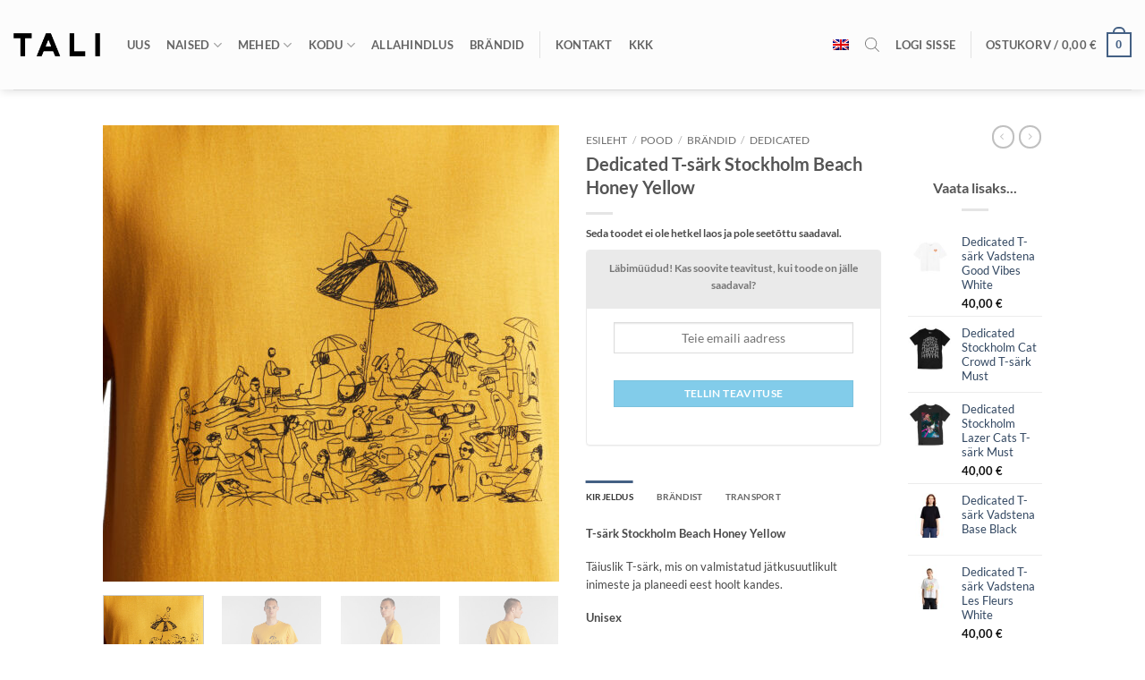

--- FILE ---
content_type: text/html; charset=UTF-8
request_url: https://www.talidesign.eu/et/pood/toode/dedicated-t-sark-stockholm-beach-honey-yellow/
body_size: 47556
content:
<!DOCTYPE html>
<html lang="et" class="loading-site no-js">
<head>
	<meta charset="UTF-8" />
	<link rel="profile" href="http://gmpg.org/xfn/11" />
	<link rel="pingback" href="https://www.talidesign.eu/wp/xmlrpc.php" />

	<script>(function(html){html.className = html.className.replace(/\bno-js\b/,'js')})(document.documentElement);</script>
<meta name='robots' content='index, follow, max-image-preview:large, max-snippet:-1, max-video-preview:-1' />

            <script data-no-defer="1" data-ezscrex="false" data-cfasync="false" data-pagespeed-no-defer data-cookieconsent="ignore">
                var ctPublicFunctions = {"_ajax_nonce":"51f6415e77","_rest_nonce":"dabf9e873a","_ajax_url":"\/wp\/wp-admin\/admin-ajax.php","_rest_url":"https:\/\/www.talidesign.eu\/et\/wp-json\/","data__cookies_type":"none","data__ajax_type":"rest","data__bot_detector_enabled":"0","data__frontend_data_log_enabled":1,"cookiePrefix":"","wprocket_detected":true,"host_url":"www.talidesign.eu","text__ee_click_to_select":"Click to select the whole data","text__ee_original_email":"The complete one is","text__ee_got_it":"Got it","text__ee_blocked":"Blocked","text__ee_cannot_connect":"Cannot connect","text__ee_cannot_decode":"Can not decode email. Unknown reason","text__ee_email_decoder":"CleanTalk email decoder","text__ee_wait_for_decoding":"The magic is on the way!","text__ee_decoding_process":"Please wait a few seconds while we decode the contact data."}
            </script>
        
            <script data-no-defer="1" data-ezscrex="false" data-cfasync="false" data-pagespeed-no-defer data-cookieconsent="ignore">
                var ctPublic = {"_ajax_nonce":"51f6415e77","settings__forms__check_internal":"0","settings__forms__check_external":"0","settings__forms__force_protection":"0","settings__forms__search_test":"0","settings__forms__wc_add_to_cart":"0","settings__data__bot_detector_enabled":"0","settings__sfw__anti_crawler":0,"blog_home":"https:\/\/www.talidesign.eu\/et\/\/","pixel__setting":"3","pixel__enabled":true,"pixel__url":"https:\/\/moderate3-v4.cleantalk.org\/pixel\/ac3cc152a56da062fbd42bf1d49ea7c2.gif","data__email_check_before_post":"1","data__email_check_exist_post":"0","data__cookies_type":"none","data__key_is_ok":true,"data__visible_fields_required":true,"wl_brandname":"Anti-Spam by CleanTalk","wl_brandname_short":"CleanTalk","ct_checkjs_key":"bd9d371dba64d57984a9fb991ab444f4676909b1805ff09499ae5e04e6163a80","emailEncoderPassKey":"068945ac2cda7f42855c393ee09b4e0d","bot_detector_forms_excluded":"W10=","advancedCacheExists":true,"varnishCacheExists":false,"wc_ajax_add_to_cart":true}
            </script>
        
<!-- Google Tag Manager for WordPress by gtm4wp.com -->
<script data-cfasync="false" data-pagespeed-no-defer>
	var gtm4wp_datalayer_name = "dataLayer";
	var dataLayer = dataLayer || [];
	const gtm4wp_use_sku_instead = 0;
	const gtm4wp_currency = 'EUR';
	const gtm4wp_product_per_impression = 10;
	const gtm4wp_clear_ecommerce = false;
	const gtm4wp_datalayer_max_timeout = 2000;
</script>
<!-- End Google Tag Manager for WordPress by gtm4wp.com --><meta name="viewport" content="width=device-width, initial-scale=1" />
	<!-- This site is optimized with the Yoast SEO plugin v26.7 - https://yoast.com/wordpress/plugins/seo/ -->
	<title>Dedicated T-särk Stockholm Beach Honey Yellow - TALI Concept Store</title>
	<meta name="description" content="T-särk Stockholm Beach Honey Yellow - täiuslik jätkusuutlik unisex T-särk, mis hoolib inimestest ja planeedist. Saadaval erinevates suurustes. Toetage meie planeeti!" />
	<link rel="canonical" href="https://www.talidesign.eu/et/pood/toode/dedicated-t-sark-stockholm-beach-honey-yellow/" />
	<meta property="og:locale" content="et_EE" />
	<meta property="og:type" content="article" />
	<meta property="og:title" content="Dedicated T-särk Stockholm Beach Honey Yellow - TALI Concept Store" />
	<meta property="og:description" content="T-särk Stockholm Beach Honey Yellow - täiuslik jätkusuutlik unisex T-särk, mis hoolib inimestest ja planeedist. Saadaval erinevates suurustes. Toetage meie planeeti!" />
	<meta property="og:url" content="https://www.talidesign.eu/et/pood/toode/dedicated-t-sark-stockholm-beach-honey-yellow/" />
	<meta property="og:site_name" content="TALI Concept Store" />
	<meta property="article:publisher" content="https://www.facebook.com/TaliDisain/" />
	<meta property="article:modified_time" content="2024-09-13T15:13:26+00:00" />
	<meta property="og:image" content="https://www.talidesign.eu/wp/wp-content/uploads/2023/05/dedicated-t-shirt-stockholm-beach-honey-yellow-800x800.jpg" />
	<meta property="og:image:width" content="800" />
	<meta property="og:image:height" content="800" />
	<meta property="og:image:type" content="image/jpeg" />
	<meta name="twitter:card" content="summary_large_image" />
	<meta name="twitter:label1" content="Est. reading time" />
	<meta name="twitter:data1" content="2 minutes" />
	<script type="application/ld+json" class="yoast-schema-graph">{"@context":"https://schema.org","@graph":[{"@type":"WebPage","@id":"https://www.talidesign.eu/et/pood/toode/dedicated-t-sark-stockholm-beach-honey-yellow/","url":"https://www.talidesign.eu/et/pood/toode/dedicated-t-sark-stockholm-beach-honey-yellow/","name":"Dedicated T-särk Stockholm Beach Honey Yellow - TALI Concept Store","isPartOf":{"@id":"https://www.talidesign.eu/et/#website"},"primaryImageOfPage":{"@id":"https://www.talidesign.eu/et/pood/toode/dedicated-t-sark-stockholm-beach-honey-yellow/#primaryimage"},"image":{"@id":"https://www.talidesign.eu/et/pood/toode/dedicated-t-sark-stockholm-beach-honey-yellow/#primaryimage"},"thumbnailUrl":"https://www.talidesign.eu/wp/wp-content/uploads/2023/05/dedicated-t-shirt-stockholm-beach-honey-yellow.jpg","datePublished":"2023-05-16T12:01:34+00:00","dateModified":"2024-09-13T15:13:26+00:00","description":"T-särk Stockholm Beach Honey Yellow - täiuslik jätkusuutlik unisex T-särk, mis hoolib inimestest ja planeedist. Saadaval erinevates suurustes. Toetage meie planeeti!","breadcrumb":{"@id":"https://www.talidesign.eu/et/pood/toode/dedicated-t-sark-stockholm-beach-honey-yellow/#breadcrumb"},"inLanguage":"et","potentialAction":[{"@type":"ReadAction","target":["https://www.talidesign.eu/et/pood/toode/dedicated-t-sark-stockholm-beach-honey-yellow/"]}]},{"@type":"ImageObject","inLanguage":"et","@id":"https://www.talidesign.eu/et/pood/toode/dedicated-t-sark-stockholm-beach-honey-yellow/#primaryimage","url":"https://www.talidesign.eu/wp/wp-content/uploads/2023/05/dedicated-t-shirt-stockholm-beach-honey-yellow.jpg","contentUrl":"https://www.talidesign.eu/wp/wp-content/uploads/2023/05/dedicated-t-shirt-stockholm-beach-honey-yellow.jpg","width":1300,"height":1300},{"@type":"BreadcrumbList","@id":"https://www.talidesign.eu/et/pood/toode/dedicated-t-sark-stockholm-beach-honey-yellow/#breadcrumb","itemListElement":[{"@type":"ListItem","position":1,"name":"Avaleht","item":"https://www.talidesign.eu/et/"},{"@type":"ListItem","position":2,"name":"Pood","item":"https://www.talidesign.eu/et/pood/"},{"@type":"ListItem","position":3,"name":"Dedicated T-särk Stockholm Beach Honey Yellow"}]},{"@type":"WebSite","@id":"https://www.talidesign.eu/et/#website","url":"https://www.talidesign.eu/et/","name":"TALI Concept Store","description":"Suurim Disainipood Eestis","potentialAction":[{"@type":"SearchAction","target":{"@type":"EntryPoint","urlTemplate":"https://www.talidesign.eu/et/?s={search_term_string}"},"query-input":{"@type":"PropertyValueSpecification","valueRequired":true,"valueName":"search_term_string"}}],"inLanguage":"et"}]}</script>
	<!-- / Yoast SEO plugin. -->


<link rel='dns-prefetch' href='//capi-automation.s3.us-east-2.amazonaws.com' />

<link rel='prefetch' href='https://www.talidesign.eu/wp/wp-content/themes/flatsome/assets/js/flatsome.js?ver=e2eddd6c228105dac048' />
<link rel='prefetch' href='https://www.talidesign.eu/wp/wp-content/themes/flatsome/assets/js/chunk.slider.js?ver=3.20.4' />
<link rel='prefetch' href='https://www.talidesign.eu/wp/wp-content/themes/flatsome/assets/js/chunk.popups.js?ver=3.20.4' />
<link rel='prefetch' href='https://www.talidesign.eu/wp/wp-content/themes/flatsome/assets/js/chunk.tooltips.js?ver=3.20.4' />
<link rel='prefetch' href='https://www.talidesign.eu/wp/wp-content/themes/flatsome/assets/js/woocommerce.js?ver=1c9be63d628ff7c3ff4c' />
<link rel="alternate" type="application/rss+xml" title="TALI Concept Store &raquo; Feed" href="https://www.talidesign.eu/et/feed/" />
<link rel="alternate" type="application/rss+xml" title="TALI Concept Store &raquo; Comments Feed" href="https://www.talidesign.eu/et/comments/feed/" />
<link rel="alternate" title="oEmbed (JSON)" type="application/json+oembed" href="https://www.talidesign.eu/et/wp-json/oembed/1.0/embed?url=https%3A%2F%2Fwww.talidesign.eu%2Fet%2Fpood%2Ftoode%2Fdedicated-t-sark-stockholm-beach-honey-yellow%2F" />
<link rel="alternate" title="oEmbed (XML)" type="text/xml+oembed" href="https://www.talidesign.eu/et/wp-json/oembed/1.0/embed?url=https%3A%2F%2Fwww.talidesign.eu%2Fet%2Fpood%2Ftoode%2Fdedicated-t-sark-stockholm-beach-honey-yellow%2F&#038;format=xml" />
<style id='wp-img-auto-sizes-contain-inline-css' type='text/css'>
img:is([sizes=auto i],[sizes^="auto," i]){contain-intrinsic-size:3000px 1500px}
/*# sourceURL=wp-img-auto-sizes-contain-inline-css */
</style>
<link data-minify="1" rel='stylesheet' id='makecommerceblocks-css' href='https://www.talidesign.eu/wp/wp-content/cache/min/1/wp/wp-content/plugins/makecommerce/payment/gateway/woocommerce/blocks/css/makecommerceblocks.css?ver=1768572380' type='text/css' media='all' />
<link data-minify="1" rel='stylesheet' id='makecommerce-css' href='https://www.talidesign.eu/wp/wp-content/cache/min/1/wp/wp-content/plugins/makecommerce/payment/gateway/woocommerce/css/makecommerce.css?ver=1768572380' type='text/css' media='all' />
<link rel='stylesheet' id='cleantalk-public-css-css' href='https://www.talidesign.eu/wp/wp-content/plugins/cleantalk-spam-protect/css/cleantalk-public.min.css?ver=6.70.1_1766195983' type='text/css' media='all' />
<link rel='stylesheet' id='cleantalk-email-decoder-css-css' href='https://www.talidesign.eu/wp/wp-content/plugins/cleantalk-spam-protect/css/cleantalk-email-decoder.min.css?ver=6.70.1_1766195983' type='text/css' media='all' />
<link data-minify="1" rel='stylesheet' id='iconic-wlv-css' href='https://www.talidesign.eu/wp/wp-content/cache/min/1/wp/wp-content/plugins/iconic-woo-linked-variations/assets/frontend/css/main.css?ver=1768572380' type='text/css' media='all' />
<link data-minify="1" rel='stylesheet' id='woocommerce-bought-together-public-css' href='https://www.talidesign.eu/wp/wp-content/cache/min/1/wp/wp-content/plugins/woocommerce-bought-together/public/css/woocommerce-bought-together-public.css?ver=1768572380' type='text/css' media='all' />
<link data-minify="1" rel='stylesheet' id='slick-css' href='https://www.talidesign.eu/wp/wp-content/cache/min/1/wp/wp-content/plugins/woocommerce-bought-together/public/vendor/slick/slick.css?ver=1768572380' type='text/css' media='all' />
<link data-minify="1" rel='stylesheet' id='follow-up-emails-css' href='https://www.talidesign.eu/wp/wp-content/cache/min/1/wp/wp-content/plugins/woocommerce-follow-up-emails/templates/followups.css?ver=1768572380' type='text/css' media='all' />
<style id='woocommerce-inline-inline-css' type='text/css'>
.woocommerce form .form-row .required { visibility: visible; }
/*# sourceURL=woocommerce-inline-inline-css */
</style>
<link rel='stylesheet' id='wpml-menu-item-0-css' href='https://www.talidesign.eu/wp/wp-content/plugins/sitepress-multilingual-cms/templates/language-switchers/menu-item/style.min.css?ver=1' type='text/css' media='all' />
<link rel='stylesheet' id='wcipi_setting_intlTelInput-css' href='https://www.talidesign.eu/wp/wp-content/plugins/wcipi-plugin/css/wcipi-intlTelInput.min.css?ver=2.1.8' type='text/css' media='all' />
<link data-minify="1" rel='stylesheet' id='wcipi_setting_intlTelInputMainCss-css' href='https://www.talidesign.eu/wp/wp-content/cache/min/1/wp/wp-content/plugins/wcipi-plugin/css/wcipi-styles.css?ver=1768572380' type='text/css' media='all' />
<link rel='stylesheet' id='dgwt-wcas-style-css' href='https://www.talidesign.eu/wp/wp-content/plugins/ajax-search-for-woocommerce/assets/css/style.min.css?ver=1.32.2' type='text/css' media='all' />
<link data-minify="1" rel='stylesheet' id='newsletter-css' href='https://www.talidesign.eu/wp/wp-content/cache/min/1/wp/wp-content/plugins/newsletter/style.css?ver=1768572380' type='text/css' media='all' />
<link data-minify="1" rel='stylesheet' id='newsletter-leads-css' href='https://www.talidesign.eu/wp/wp-content/cache/min/1/wp/wp-content/plugins/newsletter-leads/css/leads.css?ver=1768572380' type='text/css' media='all' />
<style id='newsletter-leads-inline-css' type='text/css'>
#tnp-modal-content {
    height: 500px;
    width: 650px;
    background-color: #757070 !important;
    background-image: none;
    background-repeat: no-repeat;
    background-size: cover;
    color: #ffffff;
}

#tnp-modal-body {
    color: #ffffff;
}

#tnp-modal-body .tnp-privacy-field {
    color: #ffffff;
}

#tnp-modal-body .tnp-privacy-field label a {
    color: #ffffff;
}

#tnp-modal-content input.tnp-submit {
    background-color: #8d8b8b;
    border: none;
    background-image: none;
    color: #fff;
    cursor: pointer;
}

/*# sourceURL=newsletter-leads-inline-css */
</style>
<link data-minify="1" rel='stylesheet' id='flatsome-main-css' href='https://www.talidesign.eu/wp/wp-content/cache/min/1/wp/wp-content/themes/flatsome/assets/css/flatsome.css?ver=1768572380' type='text/css' media='all' />
<style id='flatsome-main-inline-css' type='text/css'>
@font-face {
				font-family: "fl-icons";
				font-display: block;
				src: url(https://www.talidesign.eu/wp/wp-content/themes/flatsome/assets/css/icons/fl-icons.eot?v=3.20.4);
				src:
					url(https://www.talidesign.eu/wp/wp-content/themes/flatsome/assets/css/icons/fl-icons.eot#iefix?v=3.20.4) format("embedded-opentype"),
					url(https://www.talidesign.eu/wp/wp-content/themes/flatsome/assets/css/icons/fl-icons.woff2?v=3.20.4) format("woff2"),
					url(https://www.talidesign.eu/wp/wp-content/themes/flatsome/assets/css/icons/fl-icons.ttf?v=3.20.4) format("truetype"),
					url(https://www.talidesign.eu/wp/wp-content/themes/flatsome/assets/css/icons/fl-icons.woff?v=3.20.4) format("woff"),
					url(https://www.talidesign.eu/wp/wp-content/themes/flatsome/assets/css/icons/fl-icons.svg?v=3.20.4#fl-icons) format("svg");
			}
/*# sourceURL=flatsome-main-inline-css */
</style>
<link data-minify="1" rel='stylesheet' id='flatsome-shop-css' href='https://www.talidesign.eu/wp/wp-content/cache/min/1/wp/wp-content/themes/flatsome/assets/css/flatsome-shop.css?ver=1768572380' type='text/css' media='all' />
<link rel='stylesheet' id='flatsome-style-css' href='https://www.talidesign.eu/wp/wp-content/themes/flatsome-child/style.css?ver=3.0' type='text/css' media='all' />
<link rel='stylesheet' id='cwginstock_frontend_css-css' href='https://www.talidesign.eu/wp/wp-content/plugins/back-in-stock-notifier-for-woocommerce/assets/css/frontend.min.css?ver=6.3.0' type='text/css' media='' />
<style id='cwginstock_frontend_css-inline-css' type='text/css'>
.cwginstock-subscribe-form {width:100%;}
.cwginstock-panel-heading {color:#777 !important; background:#eaeaea !important; border-color:#eaeaea !important;}
.cwgstock_button{ font-size:12px !important; color: #ffffff !important; background:#82ccea !important;}
.cwginstock-panel-heading h4 {color:#777 !important; font-size:12px !important;}
.cwginstock-panel-primary {border-color:#eaeaea !important;}
.cwginstock-subscribe-form{}
.cwginstock-panel-heading {}
/*# sourceURL=cwginstock_frontend_css-inline-css */
</style>
<link rel='stylesheet' id='cwginstock_bootstrap-css' href='https://www.talidesign.eu/wp/wp-content/plugins/back-in-stock-notifier-for-woocommerce/assets/css/bootstrap.min.css?ver=6.3.0' type='text/css' media='' />
<script type="text/javascript">
            window._nslDOMReady = (function () {
                const executedCallbacks = new Set();
            
                return function (callback) {
                    /**
                    * Third parties might dispatch DOMContentLoaded events, so we need to ensure that we only run our callback once!
                    */
                    if (executedCallbacks.has(callback)) return;
            
                    const wrappedCallback = function () {
                        if (executedCallbacks.has(callback)) return;
                        executedCallbacks.add(callback);
                        callback();
                    };
            
                    if (document.readyState === "complete" || document.readyState === "interactive") {
                        wrappedCallback();
                    } else {
                        document.addEventListener("DOMContentLoaded", wrappedCallback);
                    }
                };
            })();
        </script><script type="text/javascript" src="https://www.talidesign.eu/wp/wp-includes/js/jquery/jquery.min.js?ver=3.7.1" id="jquery-core-js"></script>
<script type="text/javascript" src="https://www.talidesign.eu/wp/wp-includes/js/jquery/jquery-migrate.min.js?ver=3.4.1" id="jquery-migrate-js"></script>
<script type="text/javascript" src="https://www.talidesign.eu/wp/wp-content/plugins/cleantalk-spam-protect/js/apbct-public-bundle_gathering.min.js?ver=6.70.1_1766195983" id="apbct-public-bundle_gathering.min-js-js"></script>
<script type="text/javascript" id="MC_PARCELMACHINE_SEARCHABLE_JS-js-before">
/* <![CDATA[ */
const MC_PARCELMACHINE_SEARCHABLE_JS = [{"placeholder":"-- vali pakiautomaat --"}]
//# sourceURL=MC_PARCELMACHINE_SEARCHABLE_JS-js-before
/* ]]> */
</script>
<script type="text/javascript" src="https://www.talidesign.eu/wp/wp-content/plugins/makecommerce/shipping/js/parcelmachine_searchable.js?ver=1757003788" id="MC_PARCELMACHINE_SEARCHABLE_JS-js"></script>
<script type="text/javascript" src="https://www.talidesign.eu/wp/wp-content/plugins/makecommerce/shipping/js/parcelmachine.js?ver=1757003788" id="MC_PARCELMACHINE_JS-js"></script>
<script type="text/javascript" id="fue-account-subscriptions-js-extra">
/* <![CDATA[ */
var FUE = {"ajaxurl":"https://www.talidesign.eu/wp/wp-admin/admin-ajax.php","ajax_loader":"https://www.talidesign.eu/wp/wp-content/plugins/woocommerce-follow-up-emails/templates/images/ajax-loader.gif"};
//# sourceURL=fue-account-subscriptions-js-extra
/* ]]> */
</script>
<script type="text/javascript" src="https://www.talidesign.eu/wp/wp-content/plugins/woocommerce-follow-up-emails/templates/js/fue-account-subscriptions.js?ver=4.9.51" id="fue-account-subscriptions-js"></script>
<script type="text/javascript" src="https://www.talidesign.eu/wp/wp-content/plugins/woocommerce/assets/js/jquery-blockui/jquery.blockUI.min.js?ver=2.7.0-wc.10.4.3" id="wc-jquery-blockui-js" data-wp-strategy="defer"></script>
<script type="text/javascript" id="wc-add-to-cart-js-extra">
/* <![CDATA[ */
var wc_add_to_cart_params = {"ajax_url":"/wp/wp-admin/admin-ajax.php?lang=et","wc_ajax_url":"/et/?wc-ajax=%%endpoint%%","i18n_view_cart":"Vaata ostukorvi","cart_url":"https://www.talidesign.eu/et/cart/","is_cart":"","cart_redirect_after_add":"no"};
//# sourceURL=wc-add-to-cart-js-extra
/* ]]> */
</script>
<script type="text/javascript" src="https://www.talidesign.eu/wp/wp-content/plugins/woocommerce/assets/js/frontend/add-to-cart.min.js?ver=10.4.3" id="wc-add-to-cart-js" defer="defer" data-wp-strategy="defer"></script>
<script type="text/javascript" id="wc-single-product-js-extra">
/* <![CDATA[ */
var wc_single_product_params = {"i18n_required_rating_text":"Palun vali hinnang","i18n_rating_options":["1 of 5 stars","2 of 5 stars","3 of 5 stars","4 of 5 stars","5 of 5 stars"],"i18n_product_gallery_trigger_text":"View full-screen image gallery","review_rating_required":"yes","flexslider":{"rtl":false,"animation":"slide","smoothHeight":true,"directionNav":false,"controlNav":"thumbnails","slideshow":false,"animationSpeed":500,"animationLoop":false,"allowOneSlide":false},"zoom_enabled":"","zoom_options":[],"photoswipe_enabled":"","photoswipe_options":{"shareEl":false,"closeOnScroll":false,"history":false,"hideAnimationDuration":0,"showAnimationDuration":0},"flexslider_enabled":""};
//# sourceURL=wc-single-product-js-extra
/* ]]> */
</script>
<script type="text/javascript" src="https://www.talidesign.eu/wp/wp-content/plugins/woocommerce/assets/js/frontend/single-product.min.js?ver=10.4.3" id="wc-single-product-js" defer="defer" data-wp-strategy="defer"></script>
<script type="text/javascript" src="https://www.talidesign.eu/wp/wp-content/plugins/woocommerce/assets/js/js-cookie/js.cookie.min.js?ver=2.1.4-wc.10.4.3" id="wc-js-cookie-js" data-wp-strategy="defer"></script>
<script type="text/javascript" id="MC_DEFAULT_PM-js-before">
/* <![CDATA[ */
const MC_DEFAULT_PM = {"id":"makecommerce"}
//# sourceURL=MC_DEFAULT_PM-js-before
/* ]]> */
</script>
<script type="text/javascript" src="https://www.talidesign.eu/wp/wp-content/plugins/makecommerce/payment/gateway/woocommerce/js/mc_default_pm.js?ver=1757003788" id="MC_DEFAULT_PM-js"></script>
<script type="text/javascript" id="MC_METHOD_LIST-js-before">
/* <![CDATA[ */
const MC_METHOD_LIST = {"id":"makecommerce","settings":{"logo":"","active":"yes","api_title":"","ui_title":"","ui_open_by_default":"yes","ui_mode":"widget","ui_widget_title":"Pay with bank-links or credit card","ui_inline_uselogo":"logo","ui_widget_logosize":"medium","ui_widget_groupcountries":"no","ui_widget_countries_hidden":"no","ui_widget_countryselector":"flag","ui_widget_groupcc":"no","ui_chorder":"","ui_javascript":"","cc_title":"","cc_pass_cust_data":"yes","adv_title":"","reload_links":"","enabled":"yes","ui_widget_title_en":"Pay with bank-links or credit card","ui_widget_title_et":"Maksa pangalingi v\u00f5i krediitkaardiga","ui_payment_country_order":"","pl_show_on_product_pages":"yes","pl_show_methods":["slice","liisi_ee"],"disable_cancelled_payment_update":"no","disable_expired_payment_update":"no"}}
//# sourceURL=MC_METHOD_LIST-js-before
/* ]]> */
</script>
<script type="text/javascript" src="https://www.talidesign.eu/wp/wp-content/plugins/makecommerce/payment/gateway/woocommerce/js/mc_method_list.js?ver=1757003788" id="MC_METHOD_LIST-js"></script>
<script type="text/javascript" id="MC_BLOCKS_SWITCHER-js-before">
/* <![CDATA[ */
const MC_BLOCKS_SWITCHER = {"country":"EE"}
//# sourceURL=MC_BLOCKS_SWITCHER-js-before
/* ]]> */
</script>
<script type="text/javascript" src="https://www.talidesign.eu/wp/wp-content/plugins/makecommerce/payment/gateway/woocommerce/blocks/js/mc_blocks_payment_switcher.js?ver=1757003788" id="MC_BLOCKS_SWITCHER-js"></script>
<link rel="https://api.w.org/" href="https://www.talidesign.eu/et/wp-json/" /><link rel="alternate" title="JSON" type="application/json" href="https://www.talidesign.eu/et/wp-json/wp/v2/product/72641" /><link rel="EditURI" type="application/rsd+xml" title="RSD" href="https://www.talidesign.eu/wp/xmlrpc.php?rsd" />
<meta name="generator" content="WordPress 6.9" />
<meta name="generator" content="WooCommerce 10.4.3" />
<link rel='shortlink' href='https://www.talidesign.eu/et/?p=72641' />
<meta name="generator" content="WPML ver:4.8.6 stt:1,15;" />

<!-- This website runs the Product Feed ELITE for WooCommerce by AdTribes.io plugin -->

<!-- Google Tag Manager for WordPress by gtm4wp.com -->
<!-- GTM Container placement set to automatic -->
<script data-cfasync="false" data-pagespeed-no-defer>
	var dataLayer_content = {"pagePostType":"product","pagePostType2":"single-product","pagePostAuthor":"admin","productRatingCounts":[],"productAverageRating":0,"productReviewCount":0,"productType":"variable","productIsVariable":1};
	dataLayer.push( dataLayer_content );
</script>
<script data-cfasync="false" data-pagespeed-no-defer>
(function(w,d,s,l,i){w[l]=w[l]||[];w[l].push({'gtm.start':
new Date().getTime(),event:'gtm.js'});var f=d.getElementsByTagName(s)[0],
j=d.createElement(s),dl=l!='dataLayer'?'&l='+l:'';j.async=true;j.src=
'//www.googletagmanager.com/gtm.js?id='+i+dl;f.parentNode.insertBefore(j,f);
})(window,document,'script','dataLayer','GTM-5F93QRG');
</script>
<!-- End Google Tag Manager for WordPress by gtm4wp.com -->		<style>
			.dgwt-wcas-ico-magnifier,.dgwt-wcas-ico-magnifier-handler{max-width:20px}.dgwt-wcas-search-wrapp{max-width:600px}		</style>
			<style>
		.dgwt-wcas-flatsome-up {
			margin-top: -40vh;
		}

		#search-lightbox .dgwt-wcas-sf-wrapp input[type=search].dgwt-wcas-search-input {
			height: 60px;
			font-size: 20px;
		}

		#search-lightbox .dgwt-wcas-search-wrapp {
			-webkit-transition: all 100ms ease-in-out;
			-moz-transition: all 100ms ease-in-out;
			-ms-transition: all 100ms ease-in-out;
			-o-transition: all 100ms ease-in-out;
			transition: all 100ms ease-in-out;
		}

		#search-lightbox .dgwt-wcas-sf-wrapp .dgwt-wcas-search-submit:before {
			top: 21px;
		}

		.dgwt-wcas-overlay-mobile-on .mfp-wrap .mfp-content {
			width: 100vw;
		}

		.dgwt-wcas-overlay-mobile-on .mfp-wrap,
		.dgwt-wcas-overlay-mobile-on .mfp-close,
		.dgwt-wcas-overlay-mobile-on .nav-sidebar {
			display: none;
		}

		.dgwt-wcas-overlay-mobile-on .main-menu-overlay {
			display: none;
		}

		.dgwt-wcas-open .header-search-dropdown .nav-dropdown {
			opacity: 1;
			max-height: inherit;
			left: -15px !important;
		}

		.dgwt-wcas-open:not(.dgwt-wcas-theme-flatsome-dd-sc) .nav-right .header-search-dropdown .nav-dropdown {
			left: auto;
			/*right: -15px;*/
		}

		.dgwt-wcas-theme-flatsome .nav-dropdown .dgwt-wcas-search-wrapp {
			min-width: 450px;
		}

		.header-search-form {
			min-width: 250px;
		}
	</style>
		<meta name="facebook-domain-verification" content="p3s0qkysoul9plkovh2wsk64alk7fm" />	<noscript><style>.woocommerce-product-gallery{ opacity: 1 !important; }</style></noscript>
	<script>window.tnp_woocommerce_label = 'Liitu meie uudiskirjaga';window.tnp_woocommerce_checked = false;</script>			<script  type="text/javascript">
				!function(f,b,e,v,n,t,s){if(f.fbq)return;n=f.fbq=function(){n.callMethod?
					n.callMethod.apply(n,arguments):n.queue.push(arguments)};if(!f._fbq)f._fbq=n;
					n.push=n;n.loaded=!0;n.version='2.0';n.queue=[];t=b.createElement(e);t.async=!0;
					t.src=v;s=b.getElementsByTagName(e)[0];s.parentNode.insertBefore(t,s)}(window,
					document,'script','https://connect.facebook.net/en_US/fbevents.js');
			</script>
			<!-- WooCommerce Facebook Integration Begin -->
			<script  type="text/javascript">

				fbq('init', '642966912990466', {}, {
    "agent": "woocommerce_6-10.4.3-3.5.15"
});

				document.addEventListener( 'DOMContentLoaded', function() {
					// Insert placeholder for events injected when a product is added to the cart through AJAX.
					document.body.insertAdjacentHTML( 'beforeend', '<div class=\"wc-facebook-pixel-event-placeholder\"></div>' );
				}, false );

			</script>
			<!-- WooCommerce Facebook Integration End -->
			<link rel="icon" href="https://www.talidesign.eu/wp/wp-content/uploads/2019/03/TALI_ikoon-1.ico" sizes="32x32" />
<link rel="icon" href="https://www.talidesign.eu/wp/wp-content/uploads/2019/03/TALI_ikoon-1.ico" sizes="192x192" />
<link rel="apple-touch-icon" href="https://www.talidesign.eu/wp/wp-content/uploads/2019/03/TALI_ikoon-1.ico" />
<meta name="msapplication-TileImage" content="https://www.talidesign.eu/wp/wp-content/uploads/2019/03/TALI_ikoon-1.ico" />
<style type="text/css">div.nsl-container[data-align="left"] {
    text-align: left;
}

div.nsl-container[data-align="center"] {
    text-align: center;
}

div.nsl-container[data-align="right"] {
    text-align: right;
}


div.nsl-container div.nsl-container-buttons a[data-plugin="nsl"] {
    text-decoration: none;
    box-shadow: none;
    border: 0;
}

div.nsl-container .nsl-container-buttons {
    display: flex;
    padding: 5px 0;
}

div.nsl-container.nsl-container-block .nsl-container-buttons {
    display: inline-grid;
    grid-template-columns: minmax(145px, auto);
}

div.nsl-container-block-fullwidth .nsl-container-buttons {
    flex-flow: column;
    align-items: center;
}

div.nsl-container-block-fullwidth .nsl-container-buttons a,
div.nsl-container-block .nsl-container-buttons a {
    flex: 1 1 auto;
    display: block;
    margin: 5px 0;
    width: 100%;
}

div.nsl-container-inline {
    margin: -5px;
    text-align: left;
}

div.nsl-container-inline .nsl-container-buttons {
    justify-content: center;
    flex-wrap: wrap;
}

div.nsl-container-inline .nsl-container-buttons a {
    margin: 5px;
    display: inline-block;
}

div.nsl-container-grid .nsl-container-buttons {
    flex-flow: row;
    align-items: center;
    flex-wrap: wrap;
}

div.nsl-container-grid .nsl-container-buttons a {
    flex: 1 1 auto;
    display: block;
    margin: 5px;
    max-width: 280px;
    width: 100%;
}

@media only screen and (min-width: 650px) {
    div.nsl-container-grid .nsl-container-buttons a {
        width: auto;
    }
}

div.nsl-container .nsl-button {
    cursor: pointer;
    vertical-align: top;
    border-radius: 4px;
}

div.nsl-container .nsl-button-default {
    color: #fff;
    display: flex;
}

div.nsl-container .nsl-button-icon {
    display: inline-block;
}

div.nsl-container .nsl-button-svg-container {
    flex: 0 0 auto;
    padding: 8px;
    display: flex;
    align-items: center;
}

div.nsl-container svg {
    height: 24px;
    width: 24px;
    vertical-align: top;
}

div.nsl-container .nsl-button-default div.nsl-button-label-container {
    margin: 0 24px 0 12px;
    padding: 10px 0;
    font-family: Helvetica, Arial, sans-serif;
    font-size: 16px;
    line-height: 20px;
    letter-spacing: .25px;
    overflow: hidden;
    text-align: center;
    text-overflow: clip;
    white-space: nowrap;
    flex: 1 1 auto;
    -webkit-font-smoothing: antialiased;
    -moz-osx-font-smoothing: grayscale;
    text-transform: none;
    display: inline-block;
}

div.nsl-container .nsl-button-google[data-skin="light"] {
    box-shadow: inset 0 0 0 1px #747775;
    color: #1f1f1f;
}

div.nsl-container .nsl-button-google[data-skin="dark"] {
    box-shadow: inset 0 0 0 1px #8E918F;
    color: #E3E3E3;
}

div.nsl-container .nsl-button-google[data-skin="neutral"] {
    color: #1F1F1F;
}

div.nsl-container .nsl-button-google div.nsl-button-label-container {
    font-family: "Roboto Medium", Roboto, Helvetica, Arial, sans-serif;
}

div.nsl-container .nsl-button-apple .nsl-button-svg-container {
    padding: 0 6px;
}

div.nsl-container .nsl-button-apple .nsl-button-svg-container svg {
    height: 40px;
    width: auto;
}

div.nsl-container .nsl-button-apple[data-skin="light"] {
    color: #000;
    box-shadow: 0 0 0 1px #000;
}

div.nsl-container .nsl-button-facebook[data-skin="white"] {
    color: #000;
    box-shadow: inset 0 0 0 1px #000;
}

div.nsl-container .nsl-button-facebook[data-skin="light"] {
    color: #1877F2;
    box-shadow: inset 0 0 0 1px #1877F2;
}

div.nsl-container .nsl-button-spotify[data-skin="white"] {
    color: #191414;
    box-shadow: inset 0 0 0 1px #191414;
}

div.nsl-container .nsl-button-apple div.nsl-button-label-container {
    font-size: 17px;
    font-family: -apple-system, BlinkMacSystemFont, "Segoe UI", Roboto, Helvetica, Arial, sans-serif, "Apple Color Emoji", "Segoe UI Emoji", "Segoe UI Symbol";
}

div.nsl-container .nsl-button-slack div.nsl-button-label-container {
    font-size: 17px;
    font-family: -apple-system, BlinkMacSystemFont, "Segoe UI", Roboto, Helvetica, Arial, sans-serif, "Apple Color Emoji", "Segoe UI Emoji", "Segoe UI Symbol";
}

div.nsl-container .nsl-button-slack[data-skin="light"] {
    color: #000000;
    box-shadow: inset 0 0 0 1px #DDDDDD;
}

div.nsl-container .nsl-button-tiktok[data-skin="light"] {
    color: #161823;
    box-shadow: 0 0 0 1px rgba(22, 24, 35, 0.12);
}


div.nsl-container .nsl-button-kakao {
    color: rgba(0, 0, 0, 0.85);
}

.nsl-clear {
    clear: both;
}

.nsl-container {
    clear: both;
}

.nsl-disabled-provider .nsl-button {
    filter: grayscale(1);
    opacity: 0.8;
}

/*Button align start*/

div.nsl-container-inline[data-align="left"] .nsl-container-buttons {
    justify-content: flex-start;
}

div.nsl-container-inline[data-align="center"] .nsl-container-buttons {
    justify-content: center;
}

div.nsl-container-inline[data-align="right"] .nsl-container-buttons {
    justify-content: flex-end;
}


div.nsl-container-grid[data-align="left"] .nsl-container-buttons {
    justify-content: flex-start;
}

div.nsl-container-grid[data-align="center"] .nsl-container-buttons {
    justify-content: center;
}

div.nsl-container-grid[data-align="right"] .nsl-container-buttons {
    justify-content: flex-end;
}

div.nsl-container-grid[data-align="space-around"] .nsl-container-buttons {
    justify-content: space-around;
}

div.nsl-container-grid[data-align="space-between"] .nsl-container-buttons {
    justify-content: space-between;
}

/* Button align end*/

/* Redirect */

#nsl-redirect-overlay {
    display: flex;
    flex-direction: column;
    justify-content: center;
    align-items: center;
    position: fixed;
    z-index: 1000000;
    left: 0;
    top: 0;
    width: 100%;
    height: 100%;
    backdrop-filter: blur(1px);
    background-color: RGBA(0, 0, 0, .32);;
}

#nsl-redirect-overlay-container {
    display: flex;
    flex-direction: column;
    justify-content: center;
    align-items: center;
    background-color: white;
    padding: 30px;
    border-radius: 10px;
}

#nsl-redirect-overlay-spinner {
    content: '';
    display: block;
    margin: 20px;
    border: 9px solid RGBA(0, 0, 0, .6);
    border-top: 9px solid #fff;
    border-radius: 50%;
    box-shadow: inset 0 0 0 1px RGBA(0, 0, 0, .6), 0 0 0 1px RGBA(0, 0, 0, .6);
    width: 40px;
    height: 40px;
    animation: nsl-loader-spin 2s linear infinite;
}

@keyframes nsl-loader-spin {
    0% {
        transform: rotate(0deg)
    }
    to {
        transform: rotate(360deg)
    }
}

#nsl-redirect-overlay-title {
    font-family: -apple-system, BlinkMacSystemFont, "Segoe UI", Roboto, Oxygen-Sans, Ubuntu, Cantarell, "Helvetica Neue", sans-serif;
    font-size: 18px;
    font-weight: bold;
    color: #3C434A;
}

#nsl-redirect-overlay-text {
    font-family: -apple-system, BlinkMacSystemFont, "Segoe UI", Roboto, Oxygen-Sans, Ubuntu, Cantarell, "Helvetica Neue", sans-serif;
    text-align: center;
    font-size: 14px;
    color: #3C434A;
}

/* Redirect END*/</style><style type="text/css">/* Notice fallback */
#nsl-notices-fallback {
    position: fixed;
    right: 10px;
    top: 10px;
    z-index: 10000;
}

.admin-bar #nsl-notices-fallback {
    top: 42px;
}

#nsl-notices-fallback > div {
    position: relative;
    background: #fff;
    border-left: 4px solid #fff;
    box-shadow: 0 1px 1px 0 rgba(0, 0, 0, .1);
    margin: 5px 15px 2px;
    padding: 1px 20px;
}

#nsl-notices-fallback > div.error {
    display: block;
    border-left-color: #dc3232;
}

#nsl-notices-fallback > div.updated {
    display: block;
    border-left-color: #46b450;
}

#nsl-notices-fallback p {
    margin: .5em 0;
    padding: 2px;
}

#nsl-notices-fallback > div:after {
    position: absolute;
    right: 5px;
    top: 5px;
    content: '\00d7';
    display: block;
    height: 16px;
    width: 16px;
    line-height: 16px;
    text-align: center;
    font-size: 20px;
    cursor: pointer;
}</style><style id="custom-css" type="text/css">:root {--primary-color: #446084;--fs-color-primary: #446084;--fs-color-secondary: #cc8989;--fs-color-success: #627D47;--fs-color-alert: #b20000;--fs-color-base: #4a4a4a;--fs-experimental-link-color: #334862;--fs-experimental-link-color-hover: #111;}.tooltipster-base {--tooltip-color: #fff;--tooltip-bg-color: #000;}.off-canvas-right .mfp-content, .off-canvas-left .mfp-content {--drawer-width: 300px;}.off-canvas .mfp-content.off-canvas-cart {--drawer-width: 360px;}.header-main{height: 100px}#logo img{max-height: 100px}#logo{width:97px;}.header-top{min-height: 30px}.transparent .header-main{height: 265px}.transparent #logo img{max-height: 265px}.has-transparent + .page-title:first-of-type,.has-transparent + #main > .page-title,.has-transparent + #main > div > .page-title,.has-transparent + #main .page-header-wrapper:first-of-type .page-title{padding-top: 265px;}.header.show-on-scroll,.stuck .header-main{height:70px!important}.stuck #logo img{max-height: 70px!important}.header-bg-color {background-color: rgba(252,252,252,0.9)}.header-bottom {background-color: #f1f1f1}.header-main .nav > li > a{line-height: 16px }@media (max-width: 549px) {.header-main{height: 70px}#logo img{max-height: 70px}}.nav-dropdown{font-size:90%}body{font-size: 90%;}@media screen and (max-width: 549px){body{font-size: 90%;}}body{font-family: Lato, sans-serif;}body {font-weight: 400;font-style: normal;}.nav > li > a {font-family: Lato, sans-serif;}.mobile-sidebar-levels-2 .nav > li > ul > li > a {font-family: Lato, sans-serif;}.nav > li > a,.mobile-sidebar-levels-2 .nav > li > ul > li > a {font-weight: 700;font-style: normal;}h1,h2,h3,h4,h5,h6,.heading-font, .off-canvas-center .nav-sidebar.nav-vertical > li > a{font-family: Lato, sans-serif;}h1,h2,h3,h4,h5,h6,.heading-font,.banner h1,.banner h2 {font-weight: 700;font-style: normal;}.alt-font{font-family: "Dancing Script", sans-serif;}.alt-font {font-weight: 400!important;font-style: normal!important;}.shop-page-title.featured-title .title-bg{ background-image: url(https://www.talidesign.eu/wp/wp-content/uploads/2023/05/dedicated-t-shirt-stockholm-beach-honey-yellow.jpg)!important;}@media screen and (min-width: 550px){.products .box-vertical .box-image{min-width: 500px!important;width: 500px!important;}}.absolute-footer, html{background-color: #ffffff}.nav-vertical-fly-out > li + li {border-top-width: 1px; border-top-style: solid;}/* Custom CSS */.account-user .user-id{ display: none; }.woocommerce-MyAccount-content .order-number,.order-date,.order-status{ background-color: #e2dede; }.product-short-description > p{ font-size: 90% }.tab-panels { font-size: 90% }.price.product-page-price{ font-size: 120% }h1.product-title.product_title.entry-title{ font-size: 140% }h3.product-section-title-related{ font-size: 90% }div div.product .woocommerce-tabs ul.tabs li a { font-size: 70%; }div.tnp-field-email>label { font-size: 100%; margin-bottom: 10px;padding: 0 }.tnp-field-button {margin-top: 20px; }.cat-item.cat-item-406 { padding-bottom: 12px; }.cat-item.cat-item-189 { padding-bottom: 12px; }.cat-item.cat-item-2875 { padding-bottom: 12px; }.cat-item.cat-item-2876 { padding-bottom: 12px; }.cat-item.cat-item-1105 { padding-bottom: 12px; }.cat-item.cat-item-1104 { padding-bottom: 12px; }.wishlist-empty {font-size: 120% !important}.woocommerce-bacs-bank-details {margin-left:15px;}/* Custom CSS Tablet */@media (max-width: 849px){.account-user .user-id{ display: none; }.woocommerce-MyAccount-content .order-number,.order-date,.order-status{ background-color: #e2dede; }.product-short-description > p{ font-size: 90% }.tab-panels { font-size: 90% }.price.product-page-price{ font-size: 120% }h1.product-title.product_title.entry-title{ font-size: 140% }h3.product-section-title-related{ font-size: 90% }div div.product .woocommerce-tabs ul.tabs li a { font-size: 70%; }div.tnp-field-email>label { font-size: 100%; margin-bottom: 10px;padding: 0 }.tnp-field-button {margin-top: 20px; }.cat-item.cat-item-406 { padding-bottom: 12px; }.cat-item.cat-item-189 { padding-bottom: 12px; }.cat-item.cat-item-2875 { padding-bottom: 12px; }.cat-item.cat-item-2876 { padding-bottom: 12px; }.cat-item.cat-item-1105 { padding-bottom: 12px; }.cat-item.cat-item-1104 { padding-bottom: 12px; }.wishlist-empty {font-size: 120% !important}.woocommerce-bacs-bank-details {margin-left:15px;}}/* Custom CSS Mobile */@media (max-width: 549px){.account-user .user-id{ display: none; }.woocommerce-MyAccount-content .order-number,.order-date,.order-status{ background-color: #e2dede; }.product-short-description > p{ font-size: 90% }.tab-panels { font-size: 90% }.price.product-page-price{ font-size: 120% }h1.product-title.product_title.entry-title{ font-size: 140% }h3.product-section-title-related{ font-size: 90% }div div.product .woocommerce-tabs ul.tabs li a { font-size: 70%; }div.tnp-field-email>label { font-size: 100%; margin-bottom: 10px;padding: 0 }.tnp-field-button {margin-top: 20px; }.cat-item.cat-item-406 { padding-bottom: 12px; }.cat-item.cat-item-189 { padding-bottom: 12px; }.cat-item.cat-item-2875 { padding-bottom: 12px; }.cat-item.cat-item-2876 { padding-bottom: 12px; }.cat-item.cat-item-1105 { padding-bottom: 12px; }.cat-item.cat-item-1104 { padding-bottom: 12px; }.wishlist-empty {font-size: 120% !important}.woocommerce-bacs-bank-details {margin-left:15px;}}.label-new.menu-item > a:after{content:"New";}.label-hot.menu-item > a:after{content:"Hot";}.label-sale.menu-item > a:after{content:"Sale";}.label-popular.menu-item > a:after{content:"Popular";}</style><style id="kirki-inline-styles">/* latin-ext */
@font-face {
  font-family: 'Lato';
  font-style: normal;
  font-weight: 400;
  font-display: swap;
  src: url(https://www.talidesign.eu/wp/wp-content/fonts/lato/S6uyw4BMUTPHjxAwXjeu.woff2) format('woff2');
  unicode-range: U+0100-02BA, U+02BD-02C5, U+02C7-02CC, U+02CE-02D7, U+02DD-02FF, U+0304, U+0308, U+0329, U+1D00-1DBF, U+1E00-1E9F, U+1EF2-1EFF, U+2020, U+20A0-20AB, U+20AD-20C0, U+2113, U+2C60-2C7F, U+A720-A7FF;
}
/* latin */
@font-face {
  font-family: 'Lato';
  font-style: normal;
  font-weight: 400;
  font-display: swap;
  src: url(https://www.talidesign.eu/wp/wp-content/fonts/lato/S6uyw4BMUTPHjx4wXg.woff2) format('woff2');
  unicode-range: U+0000-00FF, U+0131, U+0152-0153, U+02BB-02BC, U+02C6, U+02DA, U+02DC, U+0304, U+0308, U+0329, U+2000-206F, U+20AC, U+2122, U+2191, U+2193, U+2212, U+2215, U+FEFF, U+FFFD;
}
/* latin-ext */
@font-face {
  font-family: 'Lato';
  font-style: normal;
  font-weight: 700;
  font-display: swap;
  src: url(https://www.talidesign.eu/wp/wp-content/fonts/lato/S6u9w4BMUTPHh6UVSwaPGR_p.woff2) format('woff2');
  unicode-range: U+0100-02BA, U+02BD-02C5, U+02C7-02CC, U+02CE-02D7, U+02DD-02FF, U+0304, U+0308, U+0329, U+1D00-1DBF, U+1E00-1E9F, U+1EF2-1EFF, U+2020, U+20A0-20AB, U+20AD-20C0, U+2113, U+2C60-2C7F, U+A720-A7FF;
}
/* latin */
@font-face {
  font-family: 'Lato';
  font-style: normal;
  font-weight: 700;
  font-display: swap;
  src: url(https://www.talidesign.eu/wp/wp-content/fonts/lato/S6u9w4BMUTPHh6UVSwiPGQ.woff2) format('woff2');
  unicode-range: U+0000-00FF, U+0131, U+0152-0153, U+02BB-02BC, U+02C6, U+02DA, U+02DC, U+0304, U+0308, U+0329, U+2000-206F, U+20AC, U+2122, U+2191, U+2193, U+2212, U+2215, U+FEFF, U+FFFD;
}/* vietnamese */
@font-face {
  font-family: 'Dancing Script';
  font-style: normal;
  font-weight: 400;
  font-display: swap;
  src: url(https://www.talidesign.eu/wp/wp-content/fonts/dancing-script/If2cXTr6YS-zF4S-kcSWSVi_sxjsohD9F50Ruu7BMSo3Rep8ltA.woff2) format('woff2');
  unicode-range: U+0102-0103, U+0110-0111, U+0128-0129, U+0168-0169, U+01A0-01A1, U+01AF-01B0, U+0300-0301, U+0303-0304, U+0308-0309, U+0323, U+0329, U+1EA0-1EF9, U+20AB;
}
/* latin-ext */
@font-face {
  font-family: 'Dancing Script';
  font-style: normal;
  font-weight: 400;
  font-display: swap;
  src: url(https://www.talidesign.eu/wp/wp-content/fonts/dancing-script/If2cXTr6YS-zF4S-kcSWSVi_sxjsohD9F50Ruu7BMSo3ROp8ltA.woff2) format('woff2');
  unicode-range: U+0100-02BA, U+02BD-02C5, U+02C7-02CC, U+02CE-02D7, U+02DD-02FF, U+0304, U+0308, U+0329, U+1D00-1DBF, U+1E00-1E9F, U+1EF2-1EFF, U+2020, U+20A0-20AB, U+20AD-20C0, U+2113, U+2C60-2C7F, U+A720-A7FF;
}
/* latin */
@font-face {
  font-family: 'Dancing Script';
  font-style: normal;
  font-weight: 400;
  font-display: swap;
  src: url(https://www.talidesign.eu/wp/wp-content/fonts/dancing-script/If2cXTr6YS-zF4S-kcSWSVi_sxjsohD9F50Ruu7BMSo3Sup8.woff2) format('woff2');
  unicode-range: U+0000-00FF, U+0131, U+0152-0153, U+02BB-02BC, U+02C6, U+02DA, U+02DC, U+0304, U+0308, U+0329, U+2000-206F, U+20AC, U+2122, U+2191, U+2193, U+2212, U+2215, U+FEFF, U+FFFD;
}</style><link data-minify="1" rel='stylesheet' id='wc-blocks-style-css' href='https://www.talidesign.eu/wp/wp-content/cache/min/1/wp/wp-content/plugins/woocommerce/assets/client/blocks/wc-blocks.css?ver=1768572380' type='text/css' media='all' />
<style id='global-styles-inline-css' type='text/css'>
:root{--wp--preset--aspect-ratio--square: 1;--wp--preset--aspect-ratio--4-3: 4/3;--wp--preset--aspect-ratio--3-4: 3/4;--wp--preset--aspect-ratio--3-2: 3/2;--wp--preset--aspect-ratio--2-3: 2/3;--wp--preset--aspect-ratio--16-9: 16/9;--wp--preset--aspect-ratio--9-16: 9/16;--wp--preset--color--black: #000000;--wp--preset--color--cyan-bluish-gray: #abb8c3;--wp--preset--color--white: #ffffff;--wp--preset--color--pale-pink: #f78da7;--wp--preset--color--vivid-red: #cf2e2e;--wp--preset--color--luminous-vivid-orange: #ff6900;--wp--preset--color--luminous-vivid-amber: #fcb900;--wp--preset--color--light-green-cyan: #7bdcb5;--wp--preset--color--vivid-green-cyan: #00d084;--wp--preset--color--pale-cyan-blue: #8ed1fc;--wp--preset--color--vivid-cyan-blue: #0693e3;--wp--preset--color--vivid-purple: #9b51e0;--wp--preset--color--primary: #446084;--wp--preset--color--secondary: #cc8989;--wp--preset--color--success: #627D47;--wp--preset--color--alert: #b20000;--wp--preset--gradient--vivid-cyan-blue-to-vivid-purple: linear-gradient(135deg,rgb(6,147,227) 0%,rgb(155,81,224) 100%);--wp--preset--gradient--light-green-cyan-to-vivid-green-cyan: linear-gradient(135deg,rgb(122,220,180) 0%,rgb(0,208,130) 100%);--wp--preset--gradient--luminous-vivid-amber-to-luminous-vivid-orange: linear-gradient(135deg,rgb(252,185,0) 0%,rgb(255,105,0) 100%);--wp--preset--gradient--luminous-vivid-orange-to-vivid-red: linear-gradient(135deg,rgb(255,105,0) 0%,rgb(207,46,46) 100%);--wp--preset--gradient--very-light-gray-to-cyan-bluish-gray: linear-gradient(135deg,rgb(238,238,238) 0%,rgb(169,184,195) 100%);--wp--preset--gradient--cool-to-warm-spectrum: linear-gradient(135deg,rgb(74,234,220) 0%,rgb(151,120,209) 20%,rgb(207,42,186) 40%,rgb(238,44,130) 60%,rgb(251,105,98) 80%,rgb(254,248,76) 100%);--wp--preset--gradient--blush-light-purple: linear-gradient(135deg,rgb(255,206,236) 0%,rgb(152,150,240) 100%);--wp--preset--gradient--blush-bordeaux: linear-gradient(135deg,rgb(254,205,165) 0%,rgb(254,45,45) 50%,rgb(107,0,62) 100%);--wp--preset--gradient--luminous-dusk: linear-gradient(135deg,rgb(255,203,112) 0%,rgb(199,81,192) 50%,rgb(65,88,208) 100%);--wp--preset--gradient--pale-ocean: linear-gradient(135deg,rgb(255,245,203) 0%,rgb(182,227,212) 50%,rgb(51,167,181) 100%);--wp--preset--gradient--electric-grass: linear-gradient(135deg,rgb(202,248,128) 0%,rgb(113,206,126) 100%);--wp--preset--gradient--midnight: linear-gradient(135deg,rgb(2,3,129) 0%,rgb(40,116,252) 100%);--wp--preset--font-size--small: 13px;--wp--preset--font-size--medium: 20px;--wp--preset--font-size--large: 36px;--wp--preset--font-size--x-large: 42px;--wp--preset--spacing--20: 0.44rem;--wp--preset--spacing--30: 0.67rem;--wp--preset--spacing--40: 1rem;--wp--preset--spacing--50: 1.5rem;--wp--preset--spacing--60: 2.25rem;--wp--preset--spacing--70: 3.38rem;--wp--preset--spacing--80: 5.06rem;--wp--preset--shadow--natural: 6px 6px 9px rgba(0, 0, 0, 0.2);--wp--preset--shadow--deep: 12px 12px 50px rgba(0, 0, 0, 0.4);--wp--preset--shadow--sharp: 6px 6px 0px rgba(0, 0, 0, 0.2);--wp--preset--shadow--outlined: 6px 6px 0px -3px rgb(255, 255, 255), 6px 6px rgb(0, 0, 0);--wp--preset--shadow--crisp: 6px 6px 0px rgb(0, 0, 0);}:where(body) { margin: 0; }.wp-site-blocks > .alignleft { float: left; margin-right: 2em; }.wp-site-blocks > .alignright { float: right; margin-left: 2em; }.wp-site-blocks > .aligncenter { justify-content: center; margin-left: auto; margin-right: auto; }:where(.is-layout-flex){gap: 0.5em;}:where(.is-layout-grid){gap: 0.5em;}.is-layout-flow > .alignleft{float: left;margin-inline-start: 0;margin-inline-end: 2em;}.is-layout-flow > .alignright{float: right;margin-inline-start: 2em;margin-inline-end: 0;}.is-layout-flow > .aligncenter{margin-left: auto !important;margin-right: auto !important;}.is-layout-constrained > .alignleft{float: left;margin-inline-start: 0;margin-inline-end: 2em;}.is-layout-constrained > .alignright{float: right;margin-inline-start: 2em;margin-inline-end: 0;}.is-layout-constrained > .aligncenter{margin-left: auto !important;margin-right: auto !important;}.is-layout-constrained > :where(:not(.alignleft):not(.alignright):not(.alignfull)){margin-left: auto !important;margin-right: auto !important;}body .is-layout-flex{display: flex;}.is-layout-flex{flex-wrap: wrap;align-items: center;}.is-layout-flex > :is(*, div){margin: 0;}body .is-layout-grid{display: grid;}.is-layout-grid > :is(*, div){margin: 0;}body{padding-top: 0px;padding-right: 0px;padding-bottom: 0px;padding-left: 0px;}a:where(:not(.wp-element-button)){text-decoration: none;}:root :where(.wp-element-button, .wp-block-button__link){background-color: #32373c;border-width: 0;color: #fff;font-family: inherit;font-size: inherit;font-style: inherit;font-weight: inherit;letter-spacing: inherit;line-height: inherit;padding-top: calc(0.667em + 2px);padding-right: calc(1.333em + 2px);padding-bottom: calc(0.667em + 2px);padding-left: calc(1.333em + 2px);text-decoration: none;text-transform: inherit;}.has-black-color{color: var(--wp--preset--color--black) !important;}.has-cyan-bluish-gray-color{color: var(--wp--preset--color--cyan-bluish-gray) !important;}.has-white-color{color: var(--wp--preset--color--white) !important;}.has-pale-pink-color{color: var(--wp--preset--color--pale-pink) !important;}.has-vivid-red-color{color: var(--wp--preset--color--vivid-red) !important;}.has-luminous-vivid-orange-color{color: var(--wp--preset--color--luminous-vivid-orange) !important;}.has-luminous-vivid-amber-color{color: var(--wp--preset--color--luminous-vivid-amber) !important;}.has-light-green-cyan-color{color: var(--wp--preset--color--light-green-cyan) !important;}.has-vivid-green-cyan-color{color: var(--wp--preset--color--vivid-green-cyan) !important;}.has-pale-cyan-blue-color{color: var(--wp--preset--color--pale-cyan-blue) !important;}.has-vivid-cyan-blue-color{color: var(--wp--preset--color--vivid-cyan-blue) !important;}.has-vivid-purple-color{color: var(--wp--preset--color--vivid-purple) !important;}.has-primary-color{color: var(--wp--preset--color--primary) !important;}.has-secondary-color{color: var(--wp--preset--color--secondary) !important;}.has-success-color{color: var(--wp--preset--color--success) !important;}.has-alert-color{color: var(--wp--preset--color--alert) !important;}.has-black-background-color{background-color: var(--wp--preset--color--black) !important;}.has-cyan-bluish-gray-background-color{background-color: var(--wp--preset--color--cyan-bluish-gray) !important;}.has-white-background-color{background-color: var(--wp--preset--color--white) !important;}.has-pale-pink-background-color{background-color: var(--wp--preset--color--pale-pink) !important;}.has-vivid-red-background-color{background-color: var(--wp--preset--color--vivid-red) !important;}.has-luminous-vivid-orange-background-color{background-color: var(--wp--preset--color--luminous-vivid-orange) !important;}.has-luminous-vivid-amber-background-color{background-color: var(--wp--preset--color--luminous-vivid-amber) !important;}.has-light-green-cyan-background-color{background-color: var(--wp--preset--color--light-green-cyan) !important;}.has-vivid-green-cyan-background-color{background-color: var(--wp--preset--color--vivid-green-cyan) !important;}.has-pale-cyan-blue-background-color{background-color: var(--wp--preset--color--pale-cyan-blue) !important;}.has-vivid-cyan-blue-background-color{background-color: var(--wp--preset--color--vivid-cyan-blue) !important;}.has-vivid-purple-background-color{background-color: var(--wp--preset--color--vivid-purple) !important;}.has-primary-background-color{background-color: var(--wp--preset--color--primary) !important;}.has-secondary-background-color{background-color: var(--wp--preset--color--secondary) !important;}.has-success-background-color{background-color: var(--wp--preset--color--success) !important;}.has-alert-background-color{background-color: var(--wp--preset--color--alert) !important;}.has-black-border-color{border-color: var(--wp--preset--color--black) !important;}.has-cyan-bluish-gray-border-color{border-color: var(--wp--preset--color--cyan-bluish-gray) !important;}.has-white-border-color{border-color: var(--wp--preset--color--white) !important;}.has-pale-pink-border-color{border-color: var(--wp--preset--color--pale-pink) !important;}.has-vivid-red-border-color{border-color: var(--wp--preset--color--vivid-red) !important;}.has-luminous-vivid-orange-border-color{border-color: var(--wp--preset--color--luminous-vivid-orange) !important;}.has-luminous-vivid-amber-border-color{border-color: var(--wp--preset--color--luminous-vivid-amber) !important;}.has-light-green-cyan-border-color{border-color: var(--wp--preset--color--light-green-cyan) !important;}.has-vivid-green-cyan-border-color{border-color: var(--wp--preset--color--vivid-green-cyan) !important;}.has-pale-cyan-blue-border-color{border-color: var(--wp--preset--color--pale-cyan-blue) !important;}.has-vivid-cyan-blue-border-color{border-color: var(--wp--preset--color--vivid-cyan-blue) !important;}.has-vivid-purple-border-color{border-color: var(--wp--preset--color--vivid-purple) !important;}.has-primary-border-color{border-color: var(--wp--preset--color--primary) !important;}.has-secondary-border-color{border-color: var(--wp--preset--color--secondary) !important;}.has-success-border-color{border-color: var(--wp--preset--color--success) !important;}.has-alert-border-color{border-color: var(--wp--preset--color--alert) !important;}.has-vivid-cyan-blue-to-vivid-purple-gradient-background{background: var(--wp--preset--gradient--vivid-cyan-blue-to-vivid-purple) !important;}.has-light-green-cyan-to-vivid-green-cyan-gradient-background{background: var(--wp--preset--gradient--light-green-cyan-to-vivid-green-cyan) !important;}.has-luminous-vivid-amber-to-luminous-vivid-orange-gradient-background{background: var(--wp--preset--gradient--luminous-vivid-amber-to-luminous-vivid-orange) !important;}.has-luminous-vivid-orange-to-vivid-red-gradient-background{background: var(--wp--preset--gradient--luminous-vivid-orange-to-vivid-red) !important;}.has-very-light-gray-to-cyan-bluish-gray-gradient-background{background: var(--wp--preset--gradient--very-light-gray-to-cyan-bluish-gray) !important;}.has-cool-to-warm-spectrum-gradient-background{background: var(--wp--preset--gradient--cool-to-warm-spectrum) !important;}.has-blush-light-purple-gradient-background{background: var(--wp--preset--gradient--blush-light-purple) !important;}.has-blush-bordeaux-gradient-background{background: var(--wp--preset--gradient--blush-bordeaux) !important;}.has-luminous-dusk-gradient-background{background: var(--wp--preset--gradient--luminous-dusk) !important;}.has-pale-ocean-gradient-background{background: var(--wp--preset--gradient--pale-ocean) !important;}.has-electric-grass-gradient-background{background: var(--wp--preset--gradient--electric-grass) !important;}.has-midnight-gradient-background{background: var(--wp--preset--gradient--midnight) !important;}.has-small-font-size{font-size: var(--wp--preset--font-size--small) !important;}.has-medium-font-size{font-size: var(--wp--preset--font-size--medium) !important;}.has-large-font-size{font-size: var(--wp--preset--font-size--large) !important;}.has-x-large-font-size{font-size: var(--wp--preset--font-size--x-large) !important;}
/*# sourceURL=global-styles-inline-css */
</style>
<meta name="generator" content="WP Rocket 3.20.3" data-wpr-features="wpr_minify_css wpr_preload_links wpr_desktop" /></head>

<body class="wp-singular product-template-default single single-product postid-72641 wp-theme-flatsome wp-child-theme-flatsome-child theme-flatsome woocommerce woocommerce-page woocommerce-no-js dgwt-wcas-theme-flatsome header-shadow lightbox nav-dropdown-has-arrow nav-dropdown-has-shadow nav-dropdown-has-border">


<!-- GTM Container placement set to automatic -->
<!-- Google Tag Manager (noscript) -->
				<noscript><iframe src="https://www.googletagmanager.com/ns.html?id=GTM-5F93QRG" height="0" width="0" style="display:none;visibility:hidden" aria-hidden="true"></iframe></noscript>
<!-- End Google Tag Manager (noscript) -->
<a class="skip-link screen-reader-text" href="#main">Skip to content</a>

<div data-rocket-location-hash="99bb46786fd5bd31bcd7bdc067ad247a" id="wrapper">

	
	<header data-rocket-location-hash="206ea7e7a40527113a298b104df0a952" id="header" class="header header-full-width has-sticky sticky-jump">
		<div data-rocket-location-hash="d53b06ca13945ed03e70ba4a94347bcf" class="header-wrapper">
			<div id="masthead" class="header-main ">
      <div class="header-inner flex-row container logo-left medium-logo-center" role="navigation">

          <!-- Logo -->
          <div id="logo" class="flex-col logo">
            
<!-- Header logo -->
<a href="https://www.talidesign.eu/et/" title="TALI Concept Store - Suurim Disainipood Eestis" rel="home">
		<img width="1020" height="264" src="https://www.talidesign.eu/wp/wp-content/uploads/2019/01/tali-logo-1400x363.png" class="header_logo header-logo" alt="TALI Concept Store"/><img  width="1020" height="264" src="https://www.talidesign.eu/wp/wp-content/uploads/2019/01/tali-logo-1400x363.png" class="header-logo-dark" alt="TALI Concept Store"/></a>
          </div>

          <!-- Mobile Left Elements -->
          <div class="flex-col show-for-medium flex-left">
            <ul class="mobile-nav nav nav-left ">
              <li class="nav-icon has-icon">
			<a href="#" class="is-small" data-open="#main-menu" data-pos="left" data-bg="main-menu-overlay" role="button" aria-label="Menu" aria-controls="main-menu" aria-expanded="false" aria-haspopup="dialog" data-flatsome-role-button>
			<i class="icon-menu" aria-hidden="true"></i>					</a>
	</li>
            </ul>
          </div>

          <!-- Left Elements -->
          <div class="flex-col hide-for-medium flex-left
            flex-grow">
            <ul class="header-nav header-nav-main nav nav-left  nav-line-bottom nav-size-medium nav-spacing-medium nav-uppercase" >
              <li id="menu-item-35845" class="menu-item menu-item-type-custom menu-item-object-custom menu-item-35845 menu-item-design-default"><a href="https://www.talidesign.eu/et/pood/" class="nav-top-link">Uus</a></li>
<li id="menu-item-35846" class="menu-item menu-item-type-custom menu-item-object-custom menu-item-has-children menu-item-35846 menu-item-design-custom-size menu-item-has-block has-dropdown"><a href="https://www.talidesign.eu/et/tootekategooria/naised/" class="nav-top-link" aria-expanded="false" aria-haspopup="menu">Naised<i class="icon-angle-down" aria-hidden="true"></i></a><div class="sub-menu nav-dropdown">	<div id="gap-1014472183" class="gap-element clearfix" style="display:block; height:auto;">
		
<style>
#gap-1014472183 {
  padding-top: 30px;
}
</style>
	</div>
	

<div class="row row-collapse" style="max-width:700px" id="row-642450038">


	<div id="col-7273646" class="col medium-8 small-12 large-3"  >
				<div class="col-inner"  >
			
			

	<div class="ux-menu stack stack-col justify-start ux-menu--divider-solid">
		

	<div class="ux-menu-link flex menu-item">
		<a class="ux-menu-link__link flex" href="https://www.talidesign.eu/et/tootekategooria/naised/ehted/korvarongad/" >
						<span class="ux-menu-link__text">
				Kõrvarõngad			</span>
		</a>
	</div>
	

	<div class="ux-menu-link flex menu-item">
		<a class="ux-menu-link__link flex" href="https://www.talidesign.eu/et/tootekategooria/naised/ehted/kaelakeed/" >
						<span class="ux-menu-link__text">
				Kaelakeed			</span>
		</a>
	</div>
	

	<div class="ux-menu-link flex menu-item">
		<a class="ux-menu-link__link flex" href="https://www.talidesign.eu/et/tootekategooria/naised/ehted/kaevorud/" >
						<span class="ux-menu-link__text">
				Käevõrud			</span>
		</a>
	</div>
	

	<div class="ux-menu-link flex menu-item">
		<a class="ux-menu-link__link flex" href="https://www.talidesign.eu/et/tootekategooria/naised/ehted/prossid/" >
						<span class="ux-menu-link__text">
				Prossid			</span>
		</a>
	</div>
	

	<div class="ux-menu-link flex menu-item">
		<a class="ux-menu-link__link flex" href="https://www.talidesign.eu/et/tootekategooria/naised/ehted/ehtelaekad-et/" >
						<span class="ux-menu-link__text">
				Ehtelaekad			</span>
		</a>
	</div>
	


	</div>
	

		</div>
				
<style>
#col-7273646 > .col-inner {
  padding: 0px 0px 0px 0px;
  margin: 0px 10px 0px 17px;
}
</style>
	</div>

	

	<div id="col-632333706" class="col medium-8 small-12 large-3"  >
				<div class="col-inner"  >
			
			

	<div class="ux-menu stack stack-col justify-start ux-menu--divider-solid">
		

	<div class="ux-menu-link flex menu-item">
		<a class="ux-menu-link__link flex" href="https://www.talidesign.eu/et/tootekategooria/naised/naiste-roivad/t-sargid/" >
						<span class="ux-menu-link__text">
				T-särgid			</span>
		</a>
	</div>
	

	<div class="ux-menu-link flex menu-item">
		<a class="ux-menu-link__link flex" href="https://www.talidesign.eu/et/tootekategooria/naised/naiste-roivad/naiste-mutsid/" >
						<span class="ux-menu-link__text">
				Mütsid			</span>
		</a>
	</div>
	

	<div class="ux-menu-link flex menu-item">
		<a class="ux-menu-link__link flex" href="https://www.talidesign.eu/et/tootekategooria/naised/naiste-roivad/naiste-sokid/" >
						<span class="ux-menu-link__text">
				Sokid			</span>
		</a>
	</div>
	

	<div class="ux-menu-link flex menu-item">
		<a class="ux-menu-link__link flex" href="https://www.talidesign.eu/et/tootekategooria/naised/naiste-roivad/roivahooldus-et/" >
						<span class="ux-menu-link__text">
				Rõivahooldus			</span>
		</a>
	</div>
	


	</div>
	

		</div>
				
<style>
#col-632333706 > .col-inner {
  padding: 0px 0px 0px 0;
  margin: 0px 0px 0px 10px;
}
</style>
	</div>

	

	<div id="col-1251491295" class="col medium-8 small-12 large-3"  >
				<div class="col-inner text-left"  >
			
			

	<div class="ux-menu stack stack-col justify-start ux-menu--divider-solid">
		

	<div class="ux-menu-link flex menu-item">
		<a class="ux-menu-link__link flex" href="https://www.talidesign.eu/et/tootekategooria/naised/naiste-kotid/" >
						<span class="ux-menu-link__text">
				Kotid			</span>
		</a>
	</div>
	

	<div class="ux-menu-link flex menu-item">
		<a class="ux-menu-link__link flex" href="https://www.talidesign.eu/et/tootekategooria/naised/parfuumid/" >
						<span class="ux-menu-link__text">
				Parfüümid			</span>
		</a>
	</div>
	

	<div class="ux-menu-link flex menu-item">
		<a class="ux-menu-link__link flex" href="https://www.talidesign.eu/et/tootekategooria/naised/rahakotid/" >
						<span class="ux-menu-link__text">
				Rahakotid			</span>
		</a>
	</div>
	

	<div class="ux-menu-link flex menu-item">
		<a class="ux-menu-link__link flex" href="https://www.talidesign.eu/et/tootekategooria/naised/paikeseprillid/" >
						<span class="ux-menu-link__text">
				Päikeseprillid			</span>
		</a>
	</div>
	

	<div class="ux-menu-link flex menu-item">
		<a class="ux-menu-link__link flex" href="https://www.talidesign.eu/et/tootekategooria/naised/ekraanikaitse-prillid-et/" >
						<span class="ux-menu-link__text">
				Ekraanikaitse prillid			</span>
		</a>
	</div>
	

	<div class="ux-menu-link flex menu-item">
		<a class="ux-menu-link__link flex" href="https://www.talidesign.eu/et/tootekategooria/naised/naiste-pudelid/" >
						<span class="ux-menu-link__text">
				Pudelid			</span>
		</a>
	</div>
	

	<div class="ux-menu-link flex menu-item">
		<a class="ux-menu-link__link flex" href="https://www.talidesign.eu/et/tootekategooria/naised/helkurid/" >
						<span class="ux-menu-link__text">
				Helkurid			</span>
		</a>
	</div>
	


	</div>
	

		</div>
				
<style>
#col-1251491295 > .col-inner {
  padding: 0px 0px 0px 0;
  margin: 0px 0 0px 0px;
}
</style>
	</div>

	

	<div id="col-958163327" class="col hide-for-medium medium-3 small-12 large-3"  >
				<div class="col-inner text-left" style="background-color:rgb(255, 255, 255);" >
			
			


  <div class="banner has-hover" id="banner-1320493506">
          <div class="banner-inner fill">
        <div class="banner-bg fill" >
            <img width="300" height="450" src="https://www.talidesign.eu/wp/wp-content/uploads/2021/03/3872_7_1000x-768x1152-4.jpg" class="bg attachment-original size-original" alt="" decoding="async" fetchpriority="high" />                                    
                    </div>
		
        <div class="banner-layers container">
            <a class="fill" href="https://www.talidesign.eu/et/tootekategooria/naised/"><div class="fill banner-link"></div></a>            

   <div id="text-box-1681105287" class="text-box banner-layer x50 md-x50 lg-x50 y50 md-y50 lg-y50 res-text">
                                <div class="text-box-content text dark">
              
              <div class="text-inner text-center">
                  


              </div>
           </div>
                            
<style>
#text-box-1681105287 {
  width: 60%;
}
#text-box-1681105287 .text-box-content {
  font-size: 100%;
}
@media (min-width:550px) {
  #text-box-1681105287 {
    width: 60%;
  }
}
</style>
    </div>
 

        </div>
      </div>

              <div class="height-fix is-invisible"><img width="300" height="450" src="https://www.talidesign.eu/wp/wp-content/uploads/2021/03/3872_7_1000x-768x1152-4.jpg" class="attachment-original size-original" alt="" decoding="async" srcset="https://www.talidesign.eu/wp/wp-content/uploads/2021/03/3872_7_1000x-768x1152-4.jpg 300w, https://www.talidesign.eu/wp/wp-content/uploads/2021/03/3872_7_1000x-768x1152-4-267x400.jpg 267w" sizes="(max-width: 300px) 100vw, 300px" /></div>
            
<style>
#banner-1320493506 {
  background-color: rgb(255,255,255);
}
</style>
  </div>



		</div>
				
<style>
#col-958163327 > .col-inner {
  padding: 0px 0px 0px 0;
  margin: 0px 10px 17px 0px;
  border-radius: 5px;
}
</style>
	</div>

	


<style>
#row-642450038 > .col > .col-inner {
  padding: 0px 0px 0px 0px;
}
</style>
</div></div><style>#menu-item-35846 > .nav-dropdown {width: 750px;}</style></li>
<li id="menu-item-35864" class="menu-item menu-item-type-custom menu-item-object-custom menu-item-has-children menu-item-35864 menu-item-design-custom-size menu-item-has-block has-dropdown"><a href="https://www.talidesign.eu/et/tootekategooria/mehed/" class="nav-top-link" aria-expanded="false" aria-haspopup="menu">Mehed<i class="icon-angle-down" aria-hidden="true"></i></a><div class="sub-menu nav-dropdown">	<div id="gap-270130960" class="gap-element clearfix" style="display:block; height:auto;">
		
<style>
#gap-270130960 {
  padding-top: 30px;
}
</style>
	</div>
	

<div class="row row-collapse" style="max-width:700px" id="row-947715446">


	<div id="col-1613297291" class="col medium-8 small-12 large-3"  >
				<div class="col-inner"  >
			
			

	<div class="ux-menu stack stack-col justify-start ux-menu--divider-solid">
		

	<div class="ux-menu-link flex menu-item">
		<a class="ux-menu-link__link flex" href="https://www.talidesign.eu/et/tootekategooria/mehed/roivad/t-sargid-mehed/" >
						<span class="ux-menu-link__text">
				T-särgid			</span>
		</a>
	</div>
	

	<div class="ux-menu-link flex menu-item">
		<a class="ux-menu-link__link flex" href="https://www.talidesign.eu/et/tootekategooria/mehed/roivad/dressipluusid-pusad/" >
						<span class="ux-menu-link__text">
				Dressipluusid &amp; Pusad			</span>
		</a>
	</div>
	

	<div class="ux-menu-link flex menu-item">
		<a class="ux-menu-link__link flex" href="https://www.talidesign.eu/et/tootekategooria/mehed/roivad/jakid-joped/" >
						<span class="ux-menu-link__text">
				Jakid &amp; Joped			</span>
		</a>
	</div>
	

	<div class="ux-menu-link flex menu-item">
		<a class="ux-menu-link__link flex" href="https://www.talidesign.eu/et/tootekategooria/mehed/roivad/puksid/" >
						<span class="ux-menu-link__text">
				Püksid			</span>
		</a>
	</div>
	

	<div class="ux-menu-link flex menu-item">
		<a class="ux-menu-link__link flex" href="https://www.talidesign.eu/et/tootekategooria/mehed/roivad/sokid/" >
						<span class="ux-menu-link__text">
				Sokid			</span>
		</a>
	</div>
	

	<div class="ux-menu-link flex menu-item">
		<a class="ux-menu-link__link flex" href="https://www.talidesign.eu/et/tootekategooria/mehed/roivad/mutsid/" >
						<span class="ux-menu-link__text">
				Mütsid			</span>
		</a>
	</div>
	

	<div class="ux-menu-link flex menu-item">
		<a class="ux-menu-link__link flex" href="https://www.talidesign.eu/et/tootekategooria/mehed/roivad/roivahooldus-mehed/" >
						<span class="ux-menu-link__text">
				Rõivahooldus			</span>
		</a>
	</div>
	


	</div>
	

		</div>
				
<style>
#col-1613297291 > .col-inner {
  padding: 0px 0px 0px 0;
  margin: 0px 0px 0px 10px;
}
</style>
	</div>

	

	<div id="col-283624633" class="col medium-8 small-12 large-3"  >
				<div class="col-inner text-left"  >
			
			

	<div class="ux-menu stack stack-col justify-start ux-menu--divider-solid">
		

	<div class="ux-menu-link flex menu-item">
		<a class="ux-menu-link__link flex" href="https://www.talidesign.eu/et/tootekategooria/mehed/kotid/" >
						<span class="ux-menu-link__text">
				Kotid			</span>
		</a>
	</div>
	

	<div class="ux-menu-link flex menu-item">
		<a class="ux-menu-link__link flex" href="https://www.talidesign.eu/et/tootekategooria/mehed/meeste-rahakotid/" >
						<span class="ux-menu-link__text">
				Rahakotid			</span>
		</a>
	</div>
	

	<div class="ux-menu-link flex menu-item">
		<a class="ux-menu-link__link flex" href="https://www.talidesign.eu/et/tootekategooria/mehed/meeste-paikeseprillid/" >
						<span class="ux-menu-link__text">
				Päikeseprillid			</span>
		</a>
	</div>
	

	<div class="ux-menu-link flex menu-item">
		<a class="ux-menu-link__link flex" href="https://www.talidesign.eu/et/tootekategooria/mehed/ekraanikaitse-prillid/" >
						<span class="ux-menu-link__text">
				Ekraanikaitse prillid			</span>
		</a>
	</div>
	

	<div class="ux-menu-link flex menu-item">
		<a class="ux-menu-link__link flex" href="https://www.talidesign.eu/et/tootekategooria/mehed/pudelid/" >
						<span class="ux-menu-link__text">
				Pudelid			</span>
		</a>
	</div>
	

	<div class="ux-menu-link flex menu-item">
		<a class="ux-menu-link__link flex" href="https://www.talidesign.eu/et/tootekategooria/mehed/meeste-helkurid/" >
						<span class="ux-menu-link__text">
				Helkurid			</span>
		</a>
	</div>
	


	</div>
	

		</div>
				
<style>
#col-283624633 > .col-inner {
  padding: 0px 0px 0px 0;
  margin: 0px 0 0px 0px;
}
</style>
	</div>

	

	<div id="col-783371427" class="col medium-8 small-12 large-3"  >
				<div class="col-inner"  >
			
			


		</div>
				
<style>
#col-783371427 > .col-inner {
  padding: 0px 0px 0px 0px;
  margin: 0px 10px 0px 17px;
}
</style>
	</div>

	

	<div id="col-1379304090" class="col hide-for-medium medium-3 small-12 large-3"  >
				<div class="col-inner text-left" style="background-color:rgb(255, 255, 255);" >
			
			


  <div class="banner has-hover" id="banner-963249486">
          <div class="banner-inner fill">
        <div class="banner-bg fill" >
            <img width="300" height="450" src="https://www.talidesign.eu/wp/wp-content/uploads/2021/03/3872_7_1000x-768x1152-6.jpg" class="bg attachment-original size-original" alt="" decoding="async" />                                    
                    </div>
		
        <div class="banner-layers container">
            <a class="fill" href="https://www.talidesign.eu/et/tootekategooria/mehed/"><div class="fill banner-link"></div></a>            

   <div id="text-box-639687995" class="text-box banner-layer x50 md-x50 lg-x50 y50 md-y50 lg-y50 res-text">
                                <div class="text-box-content text dark">
              
              <div class="text-inner text-center">
                  


              </div>
           </div>
                            
<style>
#text-box-639687995 {
  width: 60%;
}
#text-box-639687995 .text-box-content {
  font-size: 100%;
}
@media (min-width:550px) {
  #text-box-639687995 {
    width: 60%;
  }
}
</style>
    </div>
 

        </div>
      </div>

              <div class="height-fix is-invisible"><img width="300" height="450" src="https://www.talidesign.eu/wp/wp-content/uploads/2021/03/3872_7_1000x-768x1152-6.jpg" class="attachment-original size-original" alt="" decoding="async" srcset="https://www.talidesign.eu/wp/wp-content/uploads/2021/03/3872_7_1000x-768x1152-6.jpg 300w, https://www.talidesign.eu/wp/wp-content/uploads/2021/03/3872_7_1000x-768x1152-6-267x400.jpg 267w" sizes="(max-width: 300px) 100vw, 300px" /></div>
            
<style>
#banner-963249486 {
  background-color: rgb(255,255,255);
}
</style>
  </div>



		</div>
				
<style>
#col-1379304090 > .col-inner {
  padding: 0px 0px 0px 0;
  margin: 0px 10px 17px 0px;
  border-radius: 5px;
}
</style>
	</div>

	


<style>
#row-947715446 > .col > .col-inner {
  padding: 0px 0px 0px 0px;
}
</style>
</div></div><style>#menu-item-35864 > .nav-dropdown {width: 750px;}</style></li>
<li id="menu-item-35871" class="menu-item menu-item-type-custom menu-item-object-custom menu-item-has-children menu-item-35871 menu-item-design-custom-size menu-item-has-block has-dropdown"><a href="https://www.talidesign.eu/et/tootekategooria/kodu/" class="nav-top-link" aria-expanded="false" aria-haspopup="menu">Kodu<i class="icon-angle-down" aria-hidden="true"></i></a><div class="sub-menu nav-dropdown">	<div id="gap-1216753457" class="gap-element clearfix" style="display:block; height:auto;">
		
<style>
#gap-1216753457 {
  padding-top: 30px;
}
</style>
	</div>
	

<div class="row row-collapse" style="max-width:700px" id="row-1534131035">


	<div id="col-1686162179" class="col medium-8 small-12 large-3"  >
				<div class="col-inner"  >
			
			

	<div class="ux-menu stack stack-col justify-start ux-menu--divider-solid">
		

	<div class="ux-menu-link flex menu-item">
		<a class="ux-menu-link__link flex" href="https://www.talidesign.eu/et/tootekategooria/kodu/vannituba/" >
						<span class="ux-menu-link__text">
				Vannituba			</span>
		</a>
	</div>
	

	<div class="ux-menu-link flex menu-item">
		<a class="ux-menu-link__link flex" href="https://www.talidesign.eu/et/tootekategooria/kodu/kook/" >
						<span class="ux-menu-link__text">
				Köök			</span>
		</a>
	</div>
	

	<div class="ux-menu-link flex menu-item">
		<a class="ux-menu-link__link flex" href="https://www.talidesign.eu/et/tootekategooria/kodu/magamis-ja-elutuba/" >
						<span class="ux-menu-link__text">
				Magamis- ja elutuba			</span>
		</a>
	</div>
	

	<div class="ux-menu-link flex menu-item">
		<a class="ux-menu-link__link flex" href="https://www.talidesign.eu/et/tootekategooria/kodu/esik/" >
						<span class="ux-menu-link__text">
				Esik			</span>
		</a>
	</div>
	

	<div class="ux-menu-link flex menu-item">
		<a class="ux-menu-link__link flex" href="https://www.talidesign.eu/et/tootekategooria/kodu/3m-kleebisega-tooted/" >
						<span class="ux-menu-link__text">
				3M Kleebisega Tooted			</span>
		</a>
	</div>
	


	</div>
	

		</div>
				
<style>
#col-1686162179 > .col-inner {
  padding: 0px 0px 0px 0px;
  margin: 0 10px 0px 17px;
}
</style>
	</div>

	

	<div id="col-870712855" class="col medium-8 small-12 large-3"  >
				<div class="col-inner"  >
			
			

	<div class="ux-menu stack stack-col justify-start ux-menu--divider-solid">
		

	<div class="ux-menu-link flex menu-item">
		<a class="ux-menu-link__link flex" href="https://www.talidesign.eu/et/tootekategooria/kodu/hoiustamine/" >
						<span class="ux-menu-link__text">
				Hoiustamine			</span>
		</a>
	</div>
	

	<div class="ux-menu-link flex menu-item">
		<a class="ux-menu-link__link flex" href="https://www.talidesign.eu/et/tootekategooria/kodu/konksud-nagid/" >
						<span class="ux-menu-link__text">
				Konksud, Nagid &amp; Kapi...			</span>
		</a>
	</div>
	

	<div class="ux-menu-link flex menu-item">
		<a class="ux-menu-link__link flex" href="https://www.talidesign.eu/et/tootekategooria/kodu/kodutekstiil/" >
						<span class="ux-menu-link__text">
				Kodutekstiil			</span>
		</a>
	</div>
	

	<div class="ux-menu-link flex menu-item">
		<a class="ux-menu-link__link flex" href="https://www.talidesign.eu/et/tootekategooria/kodu/koduspaa/" >
						<span class="ux-menu-link__text">
				Koduspaa			</span>
		</a>
	</div>
	

	<div class="ux-menu-link flex menu-item">
		<a class="ux-menu-link__link flex" href="https://www.talidesign.eu/et/tootekategooria/kodu/puhastusvahendid/" >
						<span class="ux-menu-link__text">
				Puhastusvahendid			</span>
		</a>
	</div>
	

	<div class="ux-menu-link flex menu-item">
		<a class="ux-menu-link__link flex" href="https://www.talidesign.eu/et/tootekategooria/kodu/roivahooldus/" >
						<span class="ux-menu-link__text">
				Rõivahooldus			</span>
		</a>
	</div>
	


	</div>
	

		</div>
				
<style>
#col-870712855 > .col-inner {
  padding: 0px 0px 0px 0;
  margin: 0px 0px 0px 10px;
}
</style>
	</div>

	

	<div id="col-1378501884" class="col medium-8 small-12 large-3"  >
				<div class="col-inner"  >
			
			

	<div class="ux-menu stack stack-col justify-start ux-menu--divider-solid">
		

	<div class="ux-menu-link flex menu-item">
		<a class="ux-menu-link__link flex" href="https://www.talidesign.eu/et/tootekategooria/kodu/lauanoud/" >
						<span class="ux-menu-link__text">
				Lauanõud			</span>
		</a>
	</div>
	

	<div class="ux-menu-link flex menu-item">
		<a class="ux-menu-link__link flex" href="https://www.talidesign.eu/et/tootekategooria/kodu/aksessuaarid/" >
						<span class="ux-menu-link__text">
				Aksessuaarid			</span>
		</a>
	</div>
	

	<div class="ux-menu-link flex menu-item">
		<a class="ux-menu-link__link flex" href="https://www.talidesign.eu/et/tootekategooria/kodu/postrid/" >
						<span class="ux-menu-link__text">
				Postrid			</span>
		</a>
	</div>
	

	<div class="ux-menu-link flex menu-item">
		<a class="ux-menu-link__link flex" href="https://www.talidesign.eu/et/tootekategooria/kodu/ehtelaekad/" >
						<span class="ux-menu-link__text">
				Ehtelaekad			</span>
		</a>
	</div>
	

	<div class="ux-menu-link flex menu-item">
		<a class="ux-menu-link__link flex" href="https://www.talidesign.eu/et/tootekategooria/kodu/lemmikloomad/" >
						<span class="ux-menu-link__text">
				Lemmikloomad			</span>
		</a>
	</div>
	


	</div>
	

		</div>
				
<style>
#col-1378501884 > .col-inner {
  padding: 0px 0px 0px 0;
}
</style>
	</div>

	

	<div id="col-881476492" class="col hide-for-medium medium-3 small-12 large-3"  >
				<div class="col-inner text-left" style="background-color:rgb(255, 255, 255);" >
			
			


  <div class="banner has-hover" id="banner-958806941">
          <div class="banner-inner fill">
        <div class="banner-bg fill" >
            <img width="300" height="450" src="https://www.talidesign.eu/wp/wp-content/uploads/2021/03/3872_7_1000x-768x1152-2.jpg" class="bg attachment-large size-large" alt="" decoding="async" />                                    
                    </div>
		
        <div class="banner-layers container">
            <a class="fill" href="https://www.talidesign.eu/et/tootekategooria/kodu/"><div class="fill banner-link"></div></a>            

   <div id="text-box-2105632159" class="text-box banner-layer x50 md-x50 lg-x50 y50 md-y50 lg-y50 res-text">
                                <div class="text-box-content text dark">
              
              <div class="text-inner text-center">
                  


              </div>
           </div>
                            
<style>
#text-box-2105632159 {
  width: 60%;
}
#text-box-2105632159 .text-box-content {
  font-size: 100%;
}
@media (min-width:550px) {
  #text-box-2105632159 {
    width: 60%;
  }
}
</style>
    </div>
 

        </div>
      </div>

              <div class="height-fix is-invisible"><img width="300" height="450" src="https://www.talidesign.eu/wp/wp-content/uploads/2021/03/3872_7_1000x-768x1152-2.jpg" class="attachment-large size-large" alt="" decoding="async" srcset="https://www.talidesign.eu/wp/wp-content/uploads/2021/03/3872_7_1000x-768x1152-2.jpg 300w, https://www.talidesign.eu/wp/wp-content/uploads/2021/03/3872_7_1000x-768x1152-2-267x400.jpg 267w" sizes="(max-width: 300px) 100vw, 300px" /></div>
            
<style>
#banner-958806941 {
  background-color: rgb(255,255,255);
}
</style>
  </div>



		</div>
				
<style>
#col-881476492 > .col-inner {
  padding: 0px 0px 0px 0;
  margin: 0px 0px 17px 0px;
  border-radius: 5px;
}
</style>
	</div>

	


<style>
#row-1534131035 > .col > .col-inner {
  padding: 0px 0px 0px 0px;
}
</style>
</div></div><style>#menu-item-35871 > .nav-dropdown {width: 750px;}</style></li>
<li id="menu-item-35882" class="menu-item menu-item-type-custom menu-item-object-custom menu-item-35882 menu-item-design-default"><a href="https://www.talidesign.eu/et/tootekategooria/allahindlus/" class="nav-top-link">Allahindlus</a></li>
<li id="menu-item-101454" class="menu-item menu-item-type-custom menu-item-object-custom menu-item-101454 menu-item-design-default"><a href="https://www.talidesign.eu/et/tootekategooria/brandid/" class="nav-top-link">Brändid</a></li>
<li class="header-divider"></li><li id="menu-item-35897" class="menu-item menu-item-type-custom menu-item-object-custom menu-item-35897 menu-item-design-default"><a href="https://www.talidesign.eu/et/kontakt/" class="nav-top-link">Kontakt</a></li>
<li id="menu-item-35900" class="menu-item menu-item-type-custom menu-item-object-custom menu-item-35900 menu-item-design-default"><a href="https://www.talidesign.eu/et/kkk/" class="nav-top-link">KKK</a></li>
            </ul>
          </div>

          <!-- Right Elements -->
          <div class="flex-col hide-for-medium flex-right">
            <ul class="header-nav header-nav-main nav nav-right  nav-line-bottom nav-size-medium nav-spacing-medium nav-uppercase">
              <li id="menu-item-wpml-ls-3481-en" class="menu-item wpml-ls-slot-3481 wpml-ls-item wpml-ls-item-en wpml-ls-menu-item wpml-ls-first-item wpml-ls-last-item menu-item-type-wpml_ls_menu_item menu-item-object-wpml_ls_menu_item menu-item-wpml-ls-3481-en menu-item-design-default"><a href="https://www.talidesign.eu/en/shop/product/dedicated-t-shirt-stockholm-beach-honey-yellow/" title="Switch to English" aria-label="Switch to English" role="menuitem" class="nav-top-link"><img
            class="wpml-ls-flag"
            src="https://www.talidesign.eu/wp/wp-content/plugins/sitepress-multilingual-cms/res/flags/en.png"
            alt="English"
            
            
    /></a></li>
<li class="header-search header-search-dropdown has-icon has-dropdown menu-item-has-children">
		<a href="#" aria-label="Otsing" aria-haspopup="true" aria-expanded="false" aria-controls="ux-search-dropdown" class="nav-top-link is-small"><i class="icon-search" aria-hidden="true"></i></a>
		<ul id="ux-search-dropdown" class="nav-dropdown nav-dropdown-default">
	 	<li class="header-search-form search-form html relative has-icon">
	<div class="header-search-form-wrapper">
		<div  class="dgwt-wcas-search-wrapp dgwt-wcas-has-submit woocommerce dgwt-wcas-style-solaris js-dgwt-wcas-layout-classic dgwt-wcas-layout-classic js-dgwt-wcas-mobile-overlay-enabled">
		<form class="dgwt-wcas-search-form" role="search" action="https://www.talidesign.eu/et/" method="get">
		<div class="dgwt-wcas-sf-wrapp">
						<label class="screen-reader-text"
				for="dgwt-wcas-search-input-1">
				Products search			</label>

			<input
				id="dgwt-wcas-search-input-1"
				type="search"
				class="dgwt-wcas-search-input"
				name="s"
				value=""
				placeholder="Otsi tooteid"
				autocomplete="off"
							/>
			<div class="dgwt-wcas-preloader"></div>

			<div class="dgwt-wcas-voice-search"></div>

							<button type="submit"
						aria-label="Search"
						class="dgwt-wcas-search-submit">				<svg
					class="dgwt-wcas-ico-magnifier" xmlns="http://www.w3.org/2000/svg"
					xmlns:xlink="http://www.w3.org/1999/xlink" x="0px" y="0px"
					viewBox="0 0 51.539 51.361" xml:space="preserve">
					<path 						d="M51.539,49.356L37.247,35.065c3.273-3.74,5.272-8.623,5.272-13.983c0-11.742-9.518-21.26-21.26-21.26 S0,9.339,0,21.082s9.518,21.26,21.26,21.26c5.361,0,10.244-1.999,13.983-5.272l14.292,14.292L51.539,49.356z M2.835,21.082 c0-10.176,8.249-18.425,18.425-18.425s18.425,8.249,18.425,18.425S31.436,39.507,21.26,39.507S2.835,31.258,2.835,21.082z"/>
				</svg>
				</button>
			
			<input type="hidden" name="post_type" value="product"/>
			<input type="hidden" name="dgwt_wcas" value="1"/>

							<input type="hidden" name="lang" value="et"/>
			
					</div>
	</form>
</div>
	</div>
</li>
	</ul>
</li>

<li class="account-item has-icon">

	<a href="https://www.talidesign.eu/et/my-account/" class="nav-top-link nav-top-not-logged-in is-small" title="Logi sisse" role="button" data-open="#login-form-popup" aria-controls="login-form-popup" aria-expanded="false" aria-haspopup="dialog" data-flatsome-role-button>
					<span>
			Logi sisse			</span>
				</a>




</li>
<li class="header-divider"></li><li class="cart-item has-icon has-dropdown">

<a href="https://www.talidesign.eu/et/cart/" class="header-cart-link nav-top-link is-small" title="Ostukorv" aria-label="Vaata ostukorvi" aria-expanded="false" aria-haspopup="true" role="button" data-flatsome-role-button>

<span class="header-cart-title">
   Ostukorv   /      <span class="cart-price"><span class="woocommerce-Price-amount amount"><bdi>0,00&nbsp;<span class="woocommerce-Price-currencySymbol">&euro;</span></bdi></span></span>
  </span>

    <span class="cart-icon image-icon">
    <strong>0</strong>
  </span>
  </a>

 <ul class="nav-dropdown nav-dropdown-default">
    <li class="html widget_shopping_cart">
      <div class="widget_shopping_cart_content">
        

	<div class="ux-mini-cart-empty flex flex-row-col text-center pt pb">
				<div class="ux-mini-cart-empty-icon">
			<svg aria-hidden="true" xmlns="http://www.w3.org/2000/svg" viewBox="0 0 17 19" style="opacity:.1;height:80px;">
				<path d="M8.5 0C6.7 0 5.3 1.2 5.3 2.7v2H2.1c-.3 0-.6.3-.7.7L0 18.2c0 .4.2.8.6.8h15.7c.4 0 .7-.3.7-.7v-.1L15.6 5.4c0-.3-.3-.6-.7-.6h-3.2v-2c0-1.6-1.4-2.8-3.2-2.8zM6.7 2.7c0-.8.8-1.4 1.8-1.4s1.8.6 1.8 1.4v2H6.7v-2zm7.5 3.4 1.3 11.5h-14L2.8 6.1h2.5v1.4c0 .4.3.7.7.7.4 0 .7-.3.7-.7V6.1h3.5v1.4c0 .4.3.7.7.7s.7-.3.7-.7V6.1h2.6z" fill-rule="evenodd" clip-rule="evenodd" fill="currentColor"></path>
			</svg>
		</div>
				<p class="woocommerce-mini-cart__empty-message empty">Ostukorvis ei ole tooteid.</p>
					<p class="return-to-shop">
				<a class="button primary wc-backward" href="https://www.talidesign.eu/et/pood/">
					Tagasi poodi				</a>
			</p>
				</div>


      </div>
    </li>
     </ul>

</li>
            </ul>
          </div>

          <!-- Mobile Right Elements -->
          <div class="flex-col show-for-medium flex-right">
            <ul class="mobile-nav nav nav-right ">
              <li class="has-dropdown header-language-dropdown">
	<a href="#" class="header-language-dropdown__link nav-top-link" aria-expanded="false" aria-controls="ux-language-dropdown" aria-haspopup="menu">
		Eesti		<i class="image-icon" aria-hidden="true"><img src="https://www.talidesign.eu/wp/wp-content/plugins/sitepress-multilingual-cms/res/flags/et.png" alt=""/></i>		<i class="icon-angle-down" aria-hidden="true"></i>	</a>
	<ul id="ux-language-dropdown" class="nav-dropdown nav-dropdown-default" role="menu">
		<li class="active"><a href="https://www.talidesign.eu/et/pood/toode/dedicated-t-sark-stockholm-beach-honey-yellow/" hreflang="et" role="menuitem"><i class="icon-image" aria-hidden="true"><img src="https://www.talidesign.eu/wp/wp-content/plugins/sitepress-multilingual-cms/res/flags/et.png" alt=""/></i> Eesti</a></li><li ><a href="https://www.talidesign.eu/en/shop/product/dedicated-t-shirt-stockholm-beach-honey-yellow/" hreflang="en" role="menuitem"><i class="icon-image" aria-hidden="true"><img src="https://www.talidesign.eu/wp/wp-content/plugins/sitepress-multilingual-cms/res/flags/en.png" alt=""/></i> English</a></li>	</ul>
</li>
<li class="cart-item has-icon">


		<a href="https://www.talidesign.eu/et/cart/" class="header-cart-link nav-top-link is-small off-canvas-toggle" title="Ostukorv" aria-label="Vaata ostukorvi" aria-expanded="false" aria-haspopup="dialog" role="button" data-open="#cart-popup" data-class="off-canvas-cart" data-pos="right" aria-controls="cart-popup" data-flatsome-role-button>

    <span class="cart-icon image-icon">
    <strong>0</strong>
  </span>
  </a>


  <!-- Cart Sidebar Popup -->
  <div id="cart-popup" class="mfp-hide">
  <div class="cart-popup-inner inner-padding cart-popup-inner--sticky">
      <div class="cart-popup-title text-center">
          <span class="heading-font uppercase">Ostukorv</span>
          <div class="is-divider"></div>
      </div>
	  <div class="widget_shopping_cart">
		  <div class="widget_shopping_cart_content">
			  

	<div class="ux-mini-cart-empty flex flex-row-col text-center pt pb">
				<div class="ux-mini-cart-empty-icon">
			<svg aria-hidden="true" xmlns="http://www.w3.org/2000/svg" viewBox="0 0 17 19" style="opacity:.1;height:80px;">
				<path d="M8.5 0C6.7 0 5.3 1.2 5.3 2.7v2H2.1c-.3 0-.6.3-.7.7L0 18.2c0 .4.2.8.6.8h15.7c.4 0 .7-.3.7-.7v-.1L15.6 5.4c0-.3-.3-.6-.7-.6h-3.2v-2c0-1.6-1.4-2.8-3.2-2.8zM6.7 2.7c0-.8.8-1.4 1.8-1.4s1.8.6 1.8 1.4v2H6.7v-2zm7.5 3.4 1.3 11.5h-14L2.8 6.1h2.5v1.4c0 .4.3.7.7.7.4 0 .7-.3.7-.7V6.1h3.5v1.4c0 .4.3.7.7.7s.7-.3.7-.7V6.1h2.6z" fill-rule="evenodd" clip-rule="evenodd" fill="currentColor"></path>
			</svg>
		</div>
				<p class="woocommerce-mini-cart__empty-message empty">Ostukorvis ei ole tooteid.</p>
					<p class="return-to-shop">
				<a class="button primary wc-backward" href="https://www.talidesign.eu/et/pood/">
					Tagasi poodi				</a>
			</p>
				</div>


		  </div>
	  </div>
               </div>
  </div>

</li>
            </ul>
          </div>

      </div>

            <div class="container"><div class="top-divider full-width"></div></div>
      </div>

<div class="header-bg-container fill"><div class="header-bg-image fill"></div><div class="header-bg-color fill"></div></div>		</div>
	</header>

	
	<main data-rocket-location-hash="bd73b599510e3c4ba22a673838291c53" id="main" class="">

	<div data-rocket-location-hash="e5161675e831748cc921dd5b3d2532b2" class="shop-container">

		
			<div class="container">
	<div data-rocket-location-hash="39a52d43cd327e3cbbc75f47c33057bd" class="woocommerce-notices-wrapper"></div></div>
<div id="product-72641" class="product type-product post-72641 status-publish first outofstock product_cat-allahindlus product_cat-dedicated-et product_cat-t-sargid product_cat-t-sargid-mehed product_tag-dedicated-et has-post-thumbnail taxable shipping-taxable product-type-variable">
	<div class="product-container">

<div class="product-main">
	<div class="row content-row mb-0">

		<div class="product-gallery col large-6">
						
<div class="product-images relative mb-half has-hover woocommerce-product-gallery woocommerce-product-gallery--with-images woocommerce-product-gallery--columns-4 images" data-columns="4">

  <div class="badge-container is-larger absolute left top z-1">

</div>

  <div class="image-tools absolute top show-on-hover right z-3">
      </div>

  <div class="woocommerce-product-gallery__wrapper product-gallery-slider slider slider-nav-small mb-half has-image-zoom disable-lightbox"
        data-flickity-options='{
                "cellAlign": "center",
                "wrapAround": true,
                "autoPlay": false,
                "prevNextButtons":true,
                "adaptiveHeight": true,
                "imagesLoaded": true,
                "lazyLoad": 1,
                "dragThreshold" : 15,
                "pageDots": false,
                "rightToLeft": false       }'>
    <div data-thumb="https://www.talidesign.eu/wp/wp-content/uploads/2023/05/dedicated-t-shirt-stockholm-beach-honey-yellow-100x100.jpg" data-thumb-alt="Dedicated T-särk Stockholm Beach Honey Yellow" data-thumb-srcset="https://www.talidesign.eu/wp/wp-content/uploads/2023/05/dedicated-t-shirt-stockholm-beach-honey-yellow-100x100.jpg 100w, https://www.talidesign.eu/wp/wp-content/uploads/2023/05/dedicated-t-shirt-stockholm-beach-honey-yellow-400x400.jpg 400w, https://www.talidesign.eu/wp/wp-content/uploads/2023/05/dedicated-t-shirt-stockholm-beach-honey-yellow-800x800.jpg 800w, https://www.talidesign.eu/wp/wp-content/uploads/2023/05/dedicated-t-shirt-stockholm-beach-honey-yellow-280x280.jpg 280w, https://www.talidesign.eu/wp/wp-content/uploads/2023/05/dedicated-t-shirt-stockholm-beach-honey-yellow-768x768.jpg 768w, https://www.talidesign.eu/wp/wp-content/uploads/2023/05/dedicated-t-shirt-stockholm-beach-honey-yellow-500x500.jpg 500w, https://www.talidesign.eu/wp/wp-content/uploads/2023/05/dedicated-t-shirt-stockholm-beach-honey-yellow-510x510.jpg 510w, https://www.talidesign.eu/wp/wp-content/uploads/2023/05/dedicated-t-shirt-stockholm-beach-honey-yellow.jpg 1300w"  data-thumb-sizes="(max-width: 100px) 100vw, 100px" class="woocommerce-product-gallery__image slide first"><a href="https://www.talidesign.eu/wp/wp-content/uploads/2023/05/dedicated-t-shirt-stockholm-beach-honey-yellow.jpg"><img width="510" height="510" src="https://www.talidesign.eu/wp/wp-content/uploads/2023/05/dedicated-t-shirt-stockholm-beach-honey-yellow-510x510.jpg" class="wp-post-image ux-skip-lazy" alt="Dedicated T-särk Stockholm Beach Honey Yellow" data-caption="" data-src="https://www.talidesign.eu/wp/wp-content/uploads/2023/05/dedicated-t-shirt-stockholm-beach-honey-yellow.jpg" data-large_image="https://www.talidesign.eu/wp/wp-content/uploads/2023/05/dedicated-t-shirt-stockholm-beach-honey-yellow.jpg" data-large_image_width="1300" data-large_image_height="1300" decoding="async" loading="lazy" srcset="https://www.talidesign.eu/wp/wp-content/uploads/2023/05/dedicated-t-shirt-stockholm-beach-honey-yellow-510x510.jpg 510w, https://www.talidesign.eu/wp/wp-content/uploads/2023/05/dedicated-t-shirt-stockholm-beach-honey-yellow-400x400.jpg 400w, https://www.talidesign.eu/wp/wp-content/uploads/2023/05/dedicated-t-shirt-stockholm-beach-honey-yellow-800x800.jpg 800w, https://www.talidesign.eu/wp/wp-content/uploads/2023/05/dedicated-t-shirt-stockholm-beach-honey-yellow-280x280.jpg 280w, https://www.talidesign.eu/wp/wp-content/uploads/2023/05/dedicated-t-shirt-stockholm-beach-honey-yellow-768x768.jpg 768w, https://www.talidesign.eu/wp/wp-content/uploads/2023/05/dedicated-t-shirt-stockholm-beach-honey-yellow-500x500.jpg 500w, https://www.talidesign.eu/wp/wp-content/uploads/2023/05/dedicated-t-shirt-stockholm-beach-honey-yellow-100x100.jpg 100w, https://www.talidesign.eu/wp/wp-content/uploads/2023/05/dedicated-t-shirt-stockholm-beach-honey-yellow.jpg 1300w" sizes="auto, (max-width: 510px) 100vw, 510px" /></a></div><div data-thumb="https://www.talidesign.eu/wp/wp-content/uploads/2023/05/7264_3236308a3e-2021_23_04_dedicated_ss_22_7825-ded-large-100x100.jpg" data-thumb-alt="Dedicated T-särk Stockholm Beach Honey Yellow - Image 2" data-thumb-srcset="https://www.talidesign.eu/wp/wp-content/uploads/2023/05/7264_3236308a3e-2021_23_04_dedicated_ss_22_7825-ded-large-100x100.jpg 100w, https://www.talidesign.eu/wp/wp-content/uploads/2023/05/7264_3236308a3e-2021_23_04_dedicated_ss_22_7825-ded-large-400x400.jpg 400w, https://www.talidesign.eu/wp/wp-content/uploads/2023/05/7264_3236308a3e-2021_23_04_dedicated_ss_22_7825-ded-large-800x800.jpg 800w, https://www.talidesign.eu/wp/wp-content/uploads/2023/05/7264_3236308a3e-2021_23_04_dedicated_ss_22_7825-ded-large-280x280.jpg 280w, https://www.talidesign.eu/wp/wp-content/uploads/2023/05/7264_3236308a3e-2021_23_04_dedicated_ss_22_7825-ded-large-768x768.jpg 768w, https://www.talidesign.eu/wp/wp-content/uploads/2023/05/7264_3236308a3e-2021_23_04_dedicated_ss_22_7825-ded-large-500x500.jpg 500w, https://www.talidesign.eu/wp/wp-content/uploads/2023/05/7264_3236308a3e-2021_23_04_dedicated_ss_22_7825-ded-large-510x510.jpg 510w, https://www.talidesign.eu/wp/wp-content/uploads/2023/05/7264_3236308a3e-2021_23_04_dedicated_ss_22_7825-ded-large.jpg 1300w"  data-thumb-sizes="(max-width: 100px) 100vw, 100px" class="woocommerce-product-gallery__image slide"><a href="https://www.talidesign.eu/wp/wp-content/uploads/2023/05/7264_3236308a3e-2021_23_04_dedicated_ss_22_7825-ded-large.jpg"><img width="510" height="510" src="https://www.talidesign.eu/wp/wp-content/uploads/2023/05/7264_3236308a3e-2021_23_04_dedicated_ss_22_7825-ded-large-510x510.jpg" class="" alt="Dedicated T-särk Stockholm Beach Honey Yellow - Image 2" data-caption="" data-src="https://www.talidesign.eu/wp/wp-content/uploads/2023/05/7264_3236308a3e-2021_23_04_dedicated_ss_22_7825-ded-large.jpg" data-large_image="https://www.talidesign.eu/wp/wp-content/uploads/2023/05/7264_3236308a3e-2021_23_04_dedicated_ss_22_7825-ded-large.jpg" data-large_image_width="1300" data-large_image_height="1300" decoding="async" loading="lazy" srcset="https://www.talidesign.eu/wp/wp-content/uploads/2023/05/7264_3236308a3e-2021_23_04_dedicated_ss_22_7825-ded-large-510x510.jpg 510w, https://www.talidesign.eu/wp/wp-content/uploads/2023/05/7264_3236308a3e-2021_23_04_dedicated_ss_22_7825-ded-large-400x400.jpg 400w, https://www.talidesign.eu/wp/wp-content/uploads/2023/05/7264_3236308a3e-2021_23_04_dedicated_ss_22_7825-ded-large-800x800.jpg 800w, https://www.talidesign.eu/wp/wp-content/uploads/2023/05/7264_3236308a3e-2021_23_04_dedicated_ss_22_7825-ded-large-280x280.jpg 280w, https://www.talidesign.eu/wp/wp-content/uploads/2023/05/7264_3236308a3e-2021_23_04_dedicated_ss_22_7825-ded-large-768x768.jpg 768w, https://www.talidesign.eu/wp/wp-content/uploads/2023/05/7264_3236308a3e-2021_23_04_dedicated_ss_22_7825-ded-large-500x500.jpg 500w, https://www.talidesign.eu/wp/wp-content/uploads/2023/05/7264_3236308a3e-2021_23_04_dedicated_ss_22_7825-ded-large-100x100.jpg 100w, https://www.talidesign.eu/wp/wp-content/uploads/2023/05/7264_3236308a3e-2021_23_04_dedicated_ss_22_7825-ded-large.jpg 1300w" sizes="auto, (max-width: 510px) 100vw, 510px" /></a></div><div data-thumb="https://www.talidesign.eu/wp/wp-content/uploads/2023/05/7264_f3980fd1cc-2021_23_04_dedicated_ss_22_7835-ded-large-100x100.jpg" data-thumb-alt="Dedicated T-särk Stockholm Beach Honey Yellow - Image 3" data-thumb-srcset="https://www.talidesign.eu/wp/wp-content/uploads/2023/05/7264_f3980fd1cc-2021_23_04_dedicated_ss_22_7835-ded-large-100x100.jpg 100w, https://www.talidesign.eu/wp/wp-content/uploads/2023/05/7264_f3980fd1cc-2021_23_04_dedicated_ss_22_7835-ded-large-400x400.jpg 400w, https://www.talidesign.eu/wp/wp-content/uploads/2023/05/7264_f3980fd1cc-2021_23_04_dedicated_ss_22_7835-ded-large-800x800.jpg 800w, https://www.talidesign.eu/wp/wp-content/uploads/2023/05/7264_f3980fd1cc-2021_23_04_dedicated_ss_22_7835-ded-large-280x280.jpg 280w, https://www.talidesign.eu/wp/wp-content/uploads/2023/05/7264_f3980fd1cc-2021_23_04_dedicated_ss_22_7835-ded-large-768x768.jpg 768w, https://www.talidesign.eu/wp/wp-content/uploads/2023/05/7264_f3980fd1cc-2021_23_04_dedicated_ss_22_7835-ded-large-500x500.jpg 500w, https://www.talidesign.eu/wp/wp-content/uploads/2023/05/7264_f3980fd1cc-2021_23_04_dedicated_ss_22_7835-ded-large-510x510.jpg 510w, https://www.talidesign.eu/wp/wp-content/uploads/2023/05/7264_f3980fd1cc-2021_23_04_dedicated_ss_22_7835-ded-large.jpg 1300w"  data-thumb-sizes="(max-width: 100px) 100vw, 100px" class="woocommerce-product-gallery__image slide"><a href="https://www.talidesign.eu/wp/wp-content/uploads/2023/05/7264_f3980fd1cc-2021_23_04_dedicated_ss_22_7835-ded-large.jpg"><img width="510" height="510" src="https://www.talidesign.eu/wp/wp-content/uploads/2023/05/7264_f3980fd1cc-2021_23_04_dedicated_ss_22_7835-ded-large-510x510.jpg" class="" alt="Dedicated T-särk Stockholm Beach Honey Yellow - Image 3" data-caption="" data-src="https://www.talidesign.eu/wp/wp-content/uploads/2023/05/7264_f3980fd1cc-2021_23_04_dedicated_ss_22_7835-ded-large.jpg" data-large_image="https://www.talidesign.eu/wp/wp-content/uploads/2023/05/7264_f3980fd1cc-2021_23_04_dedicated_ss_22_7835-ded-large.jpg" data-large_image_width="1300" data-large_image_height="1300" decoding="async" loading="lazy" srcset="https://www.talidesign.eu/wp/wp-content/uploads/2023/05/7264_f3980fd1cc-2021_23_04_dedicated_ss_22_7835-ded-large-510x510.jpg 510w, https://www.talidesign.eu/wp/wp-content/uploads/2023/05/7264_f3980fd1cc-2021_23_04_dedicated_ss_22_7835-ded-large-400x400.jpg 400w, https://www.talidesign.eu/wp/wp-content/uploads/2023/05/7264_f3980fd1cc-2021_23_04_dedicated_ss_22_7835-ded-large-800x800.jpg 800w, https://www.talidesign.eu/wp/wp-content/uploads/2023/05/7264_f3980fd1cc-2021_23_04_dedicated_ss_22_7835-ded-large-280x280.jpg 280w, https://www.talidesign.eu/wp/wp-content/uploads/2023/05/7264_f3980fd1cc-2021_23_04_dedicated_ss_22_7835-ded-large-768x768.jpg 768w, https://www.talidesign.eu/wp/wp-content/uploads/2023/05/7264_f3980fd1cc-2021_23_04_dedicated_ss_22_7835-ded-large-500x500.jpg 500w, https://www.talidesign.eu/wp/wp-content/uploads/2023/05/7264_f3980fd1cc-2021_23_04_dedicated_ss_22_7835-ded-large-100x100.jpg 100w, https://www.talidesign.eu/wp/wp-content/uploads/2023/05/7264_f3980fd1cc-2021_23_04_dedicated_ss_22_7835-ded-large.jpg 1300w" sizes="auto, (max-width: 510px) 100vw, 510px" /></a></div><div data-thumb="https://www.talidesign.eu/wp/wp-content/uploads/2023/05/7264_d8be254450-2021_23_04_dedicated_ss_22_7843-ded-large-100x100.jpg" data-thumb-alt="Dedicated T-särk Stockholm Beach Honey Yellow - Image 4" data-thumb-srcset="https://www.talidesign.eu/wp/wp-content/uploads/2023/05/7264_d8be254450-2021_23_04_dedicated_ss_22_7843-ded-large-100x100.jpg 100w, https://www.talidesign.eu/wp/wp-content/uploads/2023/05/7264_d8be254450-2021_23_04_dedicated_ss_22_7843-ded-large-400x400.jpg 400w, https://www.talidesign.eu/wp/wp-content/uploads/2023/05/7264_d8be254450-2021_23_04_dedicated_ss_22_7843-ded-large-800x800.jpg 800w, https://www.talidesign.eu/wp/wp-content/uploads/2023/05/7264_d8be254450-2021_23_04_dedicated_ss_22_7843-ded-large-280x280.jpg 280w, https://www.talidesign.eu/wp/wp-content/uploads/2023/05/7264_d8be254450-2021_23_04_dedicated_ss_22_7843-ded-large-768x768.jpg 768w, https://www.talidesign.eu/wp/wp-content/uploads/2023/05/7264_d8be254450-2021_23_04_dedicated_ss_22_7843-ded-large-500x500.jpg 500w, https://www.talidesign.eu/wp/wp-content/uploads/2023/05/7264_d8be254450-2021_23_04_dedicated_ss_22_7843-ded-large-510x510.jpg 510w, https://www.talidesign.eu/wp/wp-content/uploads/2023/05/7264_d8be254450-2021_23_04_dedicated_ss_22_7843-ded-large.jpg 1300w"  data-thumb-sizes="(max-width: 100px) 100vw, 100px" class="woocommerce-product-gallery__image slide"><a href="https://www.talidesign.eu/wp/wp-content/uploads/2023/05/7264_d8be254450-2021_23_04_dedicated_ss_22_7843-ded-large.jpg"><img width="510" height="510" src="https://www.talidesign.eu/wp/wp-content/uploads/2023/05/7264_d8be254450-2021_23_04_dedicated_ss_22_7843-ded-large-510x510.jpg" class="" alt="Dedicated T-särk Stockholm Beach Honey Yellow - Image 4" data-caption="" data-src="https://www.talidesign.eu/wp/wp-content/uploads/2023/05/7264_d8be254450-2021_23_04_dedicated_ss_22_7843-ded-large.jpg" data-large_image="https://www.talidesign.eu/wp/wp-content/uploads/2023/05/7264_d8be254450-2021_23_04_dedicated_ss_22_7843-ded-large.jpg" data-large_image_width="1300" data-large_image_height="1300" decoding="async" loading="lazy" srcset="https://www.talidesign.eu/wp/wp-content/uploads/2023/05/7264_d8be254450-2021_23_04_dedicated_ss_22_7843-ded-large-510x510.jpg 510w, https://www.talidesign.eu/wp/wp-content/uploads/2023/05/7264_d8be254450-2021_23_04_dedicated_ss_22_7843-ded-large-400x400.jpg 400w, https://www.talidesign.eu/wp/wp-content/uploads/2023/05/7264_d8be254450-2021_23_04_dedicated_ss_22_7843-ded-large-800x800.jpg 800w, https://www.talidesign.eu/wp/wp-content/uploads/2023/05/7264_d8be254450-2021_23_04_dedicated_ss_22_7843-ded-large-280x280.jpg 280w, https://www.talidesign.eu/wp/wp-content/uploads/2023/05/7264_d8be254450-2021_23_04_dedicated_ss_22_7843-ded-large-768x768.jpg 768w, https://www.talidesign.eu/wp/wp-content/uploads/2023/05/7264_d8be254450-2021_23_04_dedicated_ss_22_7843-ded-large-500x500.jpg 500w, https://www.talidesign.eu/wp/wp-content/uploads/2023/05/7264_d8be254450-2021_23_04_dedicated_ss_22_7843-ded-large-100x100.jpg 100w, https://www.talidesign.eu/wp/wp-content/uploads/2023/05/7264_d8be254450-2021_23_04_dedicated_ss_22_7843-ded-large.jpg 1300w" sizes="auto, (max-width: 510px) 100vw, 510px" /></a></div><div data-thumb="https://www.talidesign.eu/wp/wp-content/uploads/2023/05/7264_9707fbea82-2021_23_04_dedicated_ss_22_7828-ded-large-100x100.jpg" data-thumb-alt="Dedicated T-särk Stockholm Beach Honey Yellow - Image 5" data-thumb-srcset="https://www.talidesign.eu/wp/wp-content/uploads/2023/05/7264_9707fbea82-2021_23_04_dedicated_ss_22_7828-ded-large-100x100.jpg 100w, https://www.talidesign.eu/wp/wp-content/uploads/2023/05/7264_9707fbea82-2021_23_04_dedicated_ss_22_7828-ded-large-400x400.jpg 400w, https://www.talidesign.eu/wp/wp-content/uploads/2023/05/7264_9707fbea82-2021_23_04_dedicated_ss_22_7828-ded-large-800x800.jpg 800w, https://www.talidesign.eu/wp/wp-content/uploads/2023/05/7264_9707fbea82-2021_23_04_dedicated_ss_22_7828-ded-large-280x280.jpg 280w, https://www.talidesign.eu/wp/wp-content/uploads/2023/05/7264_9707fbea82-2021_23_04_dedicated_ss_22_7828-ded-large-768x768.jpg 768w, https://www.talidesign.eu/wp/wp-content/uploads/2023/05/7264_9707fbea82-2021_23_04_dedicated_ss_22_7828-ded-large-500x500.jpg 500w, https://www.talidesign.eu/wp/wp-content/uploads/2023/05/7264_9707fbea82-2021_23_04_dedicated_ss_22_7828-ded-large-510x510.jpg 510w, https://www.talidesign.eu/wp/wp-content/uploads/2023/05/7264_9707fbea82-2021_23_04_dedicated_ss_22_7828-ded-large.jpg 1300w"  data-thumb-sizes="(max-width: 100px) 100vw, 100px" class="woocommerce-product-gallery__image slide"><a href="https://www.talidesign.eu/wp/wp-content/uploads/2023/05/7264_9707fbea82-2021_23_04_dedicated_ss_22_7828-ded-large.jpg"><img width="510" height="510" src="https://www.talidesign.eu/wp/wp-content/uploads/2023/05/7264_9707fbea82-2021_23_04_dedicated_ss_22_7828-ded-large-510x510.jpg" class="" alt="Dedicated T-särk Stockholm Beach Honey Yellow - Image 5" data-caption="" data-src="https://www.talidesign.eu/wp/wp-content/uploads/2023/05/7264_9707fbea82-2021_23_04_dedicated_ss_22_7828-ded-large.jpg" data-large_image="https://www.talidesign.eu/wp/wp-content/uploads/2023/05/7264_9707fbea82-2021_23_04_dedicated_ss_22_7828-ded-large.jpg" data-large_image_width="1300" data-large_image_height="1300" decoding="async" loading="lazy" srcset="https://www.talidesign.eu/wp/wp-content/uploads/2023/05/7264_9707fbea82-2021_23_04_dedicated_ss_22_7828-ded-large-510x510.jpg 510w, https://www.talidesign.eu/wp/wp-content/uploads/2023/05/7264_9707fbea82-2021_23_04_dedicated_ss_22_7828-ded-large-400x400.jpg 400w, https://www.talidesign.eu/wp/wp-content/uploads/2023/05/7264_9707fbea82-2021_23_04_dedicated_ss_22_7828-ded-large-800x800.jpg 800w, https://www.talidesign.eu/wp/wp-content/uploads/2023/05/7264_9707fbea82-2021_23_04_dedicated_ss_22_7828-ded-large-280x280.jpg 280w, https://www.talidesign.eu/wp/wp-content/uploads/2023/05/7264_9707fbea82-2021_23_04_dedicated_ss_22_7828-ded-large-768x768.jpg 768w, https://www.talidesign.eu/wp/wp-content/uploads/2023/05/7264_9707fbea82-2021_23_04_dedicated_ss_22_7828-ded-large-500x500.jpg 500w, https://www.talidesign.eu/wp/wp-content/uploads/2023/05/7264_9707fbea82-2021_23_04_dedicated_ss_22_7828-ded-large-100x100.jpg 100w, https://www.talidesign.eu/wp/wp-content/uploads/2023/05/7264_9707fbea82-2021_23_04_dedicated_ss_22_7828-ded-large.jpg 1300w" sizes="auto, (max-width: 510px) 100vw, 510px" /></a></div>  </div>

  <div class="image-tools absolute bottom left z-3">
      </div>
</div>

	<div class="product-thumbnails thumbnails slider row row-small row-slider slider-nav-small small-columns-4"
		data-flickity-options='{
			"cellAlign": "left",
			"wrapAround": false,
			"autoPlay": false,
			"prevNextButtons": true,
			"asNavFor": ".product-gallery-slider",
			"percentPosition": true,
			"imagesLoaded": true,
			"pageDots": false,
			"rightToLeft": false,
			"contain": true
		}'>
					<div class="col is-nav-selected first">
				<a>
					<img src="https://www.talidesign.eu/wp/wp-content/uploads/2023/05/dedicated-t-shirt-stockholm-beach-honey-yellow-500x500.jpg" alt="" width="500" height="" class="attachment-woocommerce_thumbnail" />				</a>
			</div><div class="col"><a><img src="https://www.talidesign.eu/wp/wp-content/uploads/2023/05/7264_3236308a3e-2021_23_04_dedicated_ss_22_7825-ded-large-500x500.jpg" alt="" width="500" height=""  class="attachment-woocommerce_thumbnail" /></a></div><div class="col"><a><img src="https://www.talidesign.eu/wp/wp-content/uploads/2023/05/7264_f3980fd1cc-2021_23_04_dedicated_ss_22_7835-ded-large-500x500.jpg" alt="" width="500" height=""  class="attachment-woocommerce_thumbnail" /></a></div><div class="col"><a><img src="https://www.talidesign.eu/wp/wp-content/uploads/2023/05/7264_d8be254450-2021_23_04_dedicated_ss_22_7843-ded-large-500x500.jpg" alt="" width="500" height=""  class="attachment-woocommerce_thumbnail" /></a></div><div class="col"><a><img src="https://www.talidesign.eu/wp/wp-content/uploads/2023/05/7264_9707fbea82-2021_23_04_dedicated_ss_22_7828-ded-large-500x500.jpg" alt="" width="500" height=""  class="attachment-woocommerce_thumbnail" /></a></div>	</div>
						</div>
		<div class="product-info summary col-fit col entry-summary product-summary">
			<nav class="woocommerce-breadcrumb breadcrumbs uppercase" aria-label="Breadcrumb"><a href="https://www.talidesign.eu/et/">Esileht</a> <span class="divider">&#47;</span> <a href="https://www.talidesign.eu/et/pood/">Pood</a> <span class="divider">&#47;</span> <a href="https://www.talidesign.eu/et/tootekategooria/brandid/">BRÄNDID</a> <span class="divider">&#47;</span> <a href="https://www.talidesign.eu/et/tootekategooria/brandid/dedicated-et/">Dedicated</a></nav><h1 class="product-title product_title entry-title">
	Dedicated T-särk Stockholm Beach Honey Yellow</h1>

	<div class="is-divider small"></div>
<ul class="next-prev-thumbs is-small show-for-medium">         <li class="prod-dropdown has-dropdown">
               <a href="https://www.talidesign.eu/et/pood/toode/dedicated-t-sark-stockholm-all-out-boat-off-white/" rel="next" class="button icon is-outline circle" aria-label="Next product">
                  <i class="icon-angle-left" aria-hidden="true"></i>              </a>
              <div class="nav-dropdown">
                <a title="Dedicated T-särk Stockholm All Out Boat Off-White" href="https://www.talidesign.eu/et/pood/toode/dedicated-t-sark-stockholm-all-out-boat-off-white/">
                <img width="100" height="100" src="https://www.talidesign.eu/wp/wp-content/uploads/2023/05/dedicated-t-shirt-stockholm-all-out-boat-off-white-100x100.jpg" class="attachment-woocommerce_gallery_thumbnail size-woocommerce_gallery_thumbnail wp-post-image" alt="" decoding="async" loading="lazy" srcset="https://www.talidesign.eu/wp/wp-content/uploads/2023/05/dedicated-t-shirt-stockholm-all-out-boat-off-white-100x100.jpg 100w, https://www.talidesign.eu/wp/wp-content/uploads/2023/05/dedicated-t-shirt-stockholm-all-out-boat-off-white-400x400.jpg 400w, https://www.talidesign.eu/wp/wp-content/uploads/2023/05/dedicated-t-shirt-stockholm-all-out-boat-off-white-800x800.jpg 800w, https://www.talidesign.eu/wp/wp-content/uploads/2023/05/dedicated-t-shirt-stockholm-all-out-boat-off-white-280x280.jpg 280w, https://www.talidesign.eu/wp/wp-content/uploads/2023/05/dedicated-t-shirt-stockholm-all-out-boat-off-white-768x768.jpg 768w, https://www.talidesign.eu/wp/wp-content/uploads/2023/05/dedicated-t-shirt-stockholm-all-out-boat-off-white-500x500.jpg 500w, https://www.talidesign.eu/wp/wp-content/uploads/2023/05/dedicated-t-shirt-stockholm-all-out-boat-off-white-510x510.jpg 510w, https://www.talidesign.eu/wp/wp-content/uploads/2023/05/dedicated-t-shirt-stockholm-all-out-boat-off-white.jpg 1300w" sizes="auto, (max-width: 100px) 100vw, 100px" /></a>
              </div>
          </li>
               <li class="prod-dropdown has-dropdown">
               <a href="https://www.talidesign.eu/et/pood/toode/yamazaki-noudekuivatusrest-must/" rel="previous" class="button icon is-outline circle" aria-label="Previous product">
                  <i class="icon-angle-right" aria-hidden="true"></i>              </a>
              <div class="nav-dropdown">
                  <a title="Yamazaki Nõudekuivatusrest Must" href="https://www.talidesign.eu/et/pood/toode/yamazaki-noudekuivatusrest-must/">
                  <img width="100" height="100" src="https://www.talidesign.eu/wp/wp-content/uploads/2023/04/2876_1800x1800-1-100x100.jpg" class="attachment-woocommerce_gallery_thumbnail size-woocommerce_gallery_thumbnail wp-post-image" alt="" decoding="async" loading="lazy" srcset="https://www.talidesign.eu/wp/wp-content/uploads/2023/04/2876_1800x1800-1-100x100.jpg 100w, https://www.talidesign.eu/wp/wp-content/uploads/2023/04/2876_1800x1800-1-400x400.jpg 400w, https://www.talidesign.eu/wp/wp-content/uploads/2023/04/2876_1800x1800-1-800x800.jpg 800w, https://www.talidesign.eu/wp/wp-content/uploads/2023/04/2876_1800x1800-1-280x280.jpg 280w, https://www.talidesign.eu/wp/wp-content/uploads/2023/04/2876_1800x1800-1-768x768.jpg 768w, https://www.talidesign.eu/wp/wp-content/uploads/2023/04/2876_1800x1800-1-1536x1536.jpg 1536w, https://www.talidesign.eu/wp/wp-content/uploads/2023/04/2876_1800x1800-1-500x500.jpg 500w, https://www.talidesign.eu/wp/wp-content/uploads/2023/04/2876_1800x1800-1-510x510.jpg 510w, https://www.talidesign.eu/wp/wp-content/uploads/2023/04/2876_1800x1800-1.jpg 1700w" sizes="auto, (max-width: 100px) 100vw, 100px" /></a>
              </div>
          </li>
      </ul><div class="price-wrapper">
	<p class="price product-page-price price-not-in-stock">
  </p>
</div>

<form class="variations_form cart" action="https://www.talidesign.eu/et/pood/toode/dedicated-t-sark-stockholm-beach-honey-yellow/" method="post" enctype='multipart/form-data' data-product_id="72641" data-product_variations="[]">
	
			<p class="stock out-of-stock">Seda toodet ei ole hetkel laos ja pole seetõttu saadaval.</p>
	
	<section
	class="cwginstock-subscribe-form  cwginstock-outofstock">
	<div class="panel panel-primary cwginstock-panel-primary">
		<div class="panel-heading cwginstock-panel-heading">
						<h4 style="text-align: center;">
				Läbimüüdud! Kas soovite teavitust, kui toode on jälle saadaval?			</h4>
					</div>
		<div class="panel-body cwginstock-panel-body">
							<div class="row">
					<div class="col-md-12">
						<div class="col-md-12">
												<div class="form-group center-block">
														<input type="email" style="width:100%; text-align:center;" class="cwgstock_email"
								name="cwgstock_email"
								placeholder="Teie emaili aadress"
								value="" />
													</div>
												<input type="hidden" class="cwg-product-id" name="cwg-product-id"
							value="72641" />
						<input type="hidden" class="cwg-variation-id" name="cwg-variation-id"
							value="0" />
						<input type="hidden" class="cwg-security" name="cwg-security"
							value="f6387285aa" />
												<div class="form-group center-block" style="text-align:center;">
														<input type="submit" name="cwgstock_submit"
								class="cwgstock_button " 
																  								value="Tellin teavituse" />
							
						</div>
						<div class="cwgstock_output"></div>
												</div>
					</div>
				</div>
							
			<!-- End ROW -->

		</div>
	</div>
</section>
</form>


	<div class="woocommerce-tabs wc-tabs-wrapper container tabbed-content">
		<ul class="tabs wc-tabs product-tabs small-nav-collapse nav nav-uppercase nav-line nav-left" role="tablist">
							<li role="presentation" class="description_tab active" id="tab-title-description">
					<a href="#tab-description" role="tab" aria-selected="true" aria-controls="tab-description">
						Kirjeldus					</a>
				</li>
											<li role="presentation" class="global-tab-697003d9ce1af_tab " id="tab-title-global-tab-697003d9ce1af">
					<a href="#tab-global-tab-697003d9ce1af" role="tab" aria-selected="false" aria-controls="tab-global-tab-697003d9ce1af" tabindex="-1">
						Brändist					</a>
				</li>
											<li role="presentation" class="transport_tab " id="tab-title-transport">
					<a href="#tab-transport" role="tab" aria-selected="false" aria-controls="tab-transport" tabindex="-1">
						Transport					</a>
				</li>
									</ul>
		<div class="tab-panels">
							<div class="woocommerce-Tabs-panel woocommerce-Tabs-panel--description panel entry-content active" id="tab-description" role="tabpanel" aria-labelledby="tab-title-description">
										

<p><strong>T-särk Stockholm Beach Honey Yellow</strong></p>
<p>Täiuslik T-särk, mis on valmistatud jätkusuutlikult inimeste ja planeedi eest hoolt kandes.</p>
<p><strong>Unisex</strong></p>
<p>• Klassikaline lõige<br />
• Ümar kaelus<br />
• Siiditrükk keskkonnasõbraliku veepõhise tindiga</p>
<p>• Fairtrade &#038; Orgaaniline</p>
<p>See toode on valmistatud 100% orgaanilisest puuvillast, mis on sertifitseeritud Fairtrade&#8217;i poolt, mis on üks rangeimaid standardeid turul.</p>
<p>• <a href="https://www.talidesign.eu/et/tootekategooria/brandid/dedicated-et/">Bränd Dedicated</a></p>
<p><strong>Suuruste tabel</strong></p>
<p><a href="https://www.talidesign.eu/wp/wp-content/uploads/2023/02/size-2.jpg"><img loading="lazy" decoding="async" src="https://www.talidesign.eu/wp/wp-content/uploads/2023/02/size-2-713x400.jpg" alt="" width="713" height="400" class="alignnone size-medium wp-image-67986" srcset="https://www.talidesign.eu/wp/wp-content/uploads/2023/02/size-2-713x400.jpg 713w, https://www.talidesign.eu/wp/wp-content/uploads/2023/02/size-2-768x431.jpg 768w, https://www.talidesign.eu/wp/wp-content/uploads/2023/02/size-2-500x281.jpg 500w, https://www.talidesign.eu/wp/wp-content/uploads/2023/02/size-2-510x286.jpg 510w, https://www.talidesign.eu/wp/wp-content/uploads/2023/02/size-2.jpg 1208w" sizes="auto, (max-width: 713px) 100vw, 713px" /></a></p>
<p><a href="https://www.talidesign.eu/wp/wp-content/uploads/2021/03/cert-2.jpg"><img loading="lazy" decoding="async" src="https://www.talidesign.eu/wp/wp-content/uploads/2021/03/cert-2.jpg" alt="" width="428" height="81" class="alignnone size-full wp-image-22967" /></a><br />
<strong>Toetage meie planeeti / DEDICATED.</strong></p>
<p>Töötame GOTSi ja Fairtrade&#8217;i sertifitseeritud puuvilla, GRS -i ringlussevõetud polüestri ja looduslike kiududega, nagu Tencel Lyocell. Loome moodi, mis hoolitseb nii põllumeeste kui ka klientide eest.</p>
<p><a href="https://www.talidesign.eu/wp/wp-content/uploads/2020/04/our-story-climate-strike_4101.jpg"><img loading="lazy" decoding="async" class="alignnone size-full wp-image-9480" src="https://www.talidesign.eu/wp/wp-content/uploads/2020/04/our-story-climate-strike_4101.jpg" alt="" width="700" height="700" srcset="https://www.talidesign.eu/wp/wp-content/uploads/2020/04/our-story-climate-strike_4101.jpg 700w, https://www.talidesign.eu/wp/wp-content/uploads/2020/04/our-story-climate-strike_4101-400x400.jpg 400w, https://www.talidesign.eu/wp/wp-content/uploads/2020/04/our-story-climate-strike_4101-280x280.jpg 280w, https://www.talidesign.eu/wp/wp-content/uploads/2020/04/our-story-climate-strike_4101-500x500.jpg 500w, https://www.talidesign.eu/wp/wp-content/uploads/2020/04/our-story-climate-strike_4101-510x510.jpg 510w, https://www.talidesign.eu/wp/wp-content/uploads/2020/04/our-story-climate-strike_4101-100x100.jpg 100w" sizes="auto, (max-width: 700px) 100vw, 700px" /></a><br />
<a href="https://www.talidesign.eu/et/tootekategooria/brandid/dedicated-et/"><img loading="lazy" decoding="async" src="https://www.talidesign.eu/wp/wp-content/uploads/2021/03/logo-2.jpg" alt="" width="500" height="100" class="alignnone size-full wp-image-24408" /></a></p>
				</div>
											<div class="woocommerce-Tabs-panel woocommerce-Tabs-panel--global-tab-697003d9ce1af panel entry-content " id="tab-global-tab-697003d9ce1af" role="tabpanel" aria-labelledby="tab-title-global-tab-697003d9ce1af">
										<p><a href="https://www.talidesign.eu/wp/wp-content/uploads/2020/04/trash-banner_5138.jpg"><img loading="lazy" decoding="async" src="https://www.talidesign.eu/wp/wp-content/uploads/2020/04/trash-banner_5138.jpg" alt="" width="1400" height="420" class="alignnone size-full wp-image-9477" srcset="https://www.talidesign.eu/wp/wp-content/uploads/2020/04/trash-banner_5138.jpg 1400w, https://www.talidesign.eu/wp/wp-content/uploads/2020/04/trash-banner_5138-800x240.jpg 800w, https://www.talidesign.eu/wp/wp-content/uploads/2020/04/trash-banner_5138-768x230.jpg 768w, https://www.talidesign.eu/wp/wp-content/uploads/2020/04/trash-banner_5138-500x150.jpg 500w, https://www.talidesign.eu/wp/wp-content/uploads/2020/04/trash-banner_5138-510x153.jpg 510w" sizes="auto, (max-width: 1400px) 100vw, 1400px" /></a><br />
<strong>About Dedicated</strong></p>
<p>• We started with an environmental retail chain back in 2006 and realized that there were no sustainable brands with flavor, in terms of graphics or relevant collaborations. So we created Dedicated to fill that gap.</p>
<p>• And despite all the talk about fashion becoming sustainable, this is still an industry built on inhuman working conditions, pollution and toxic chemicals. And the textile sector now accounts for 8-10% of global Co2 emissions.</p>
<p>• We didn&#8217;t wanna be a part of that, so we went another way. Today we&#8217;re working with GOTS and Fairtrade certified cotton, GRS recycled polyester and natural fibers such as Tencel Lyocell. Creating fashion that cares for the farmers as much as customers.</p>
<p>• And by collaborating with iconic photographers, illustrators and designers from all over the world we&#8217;re able to give you unique and diverse collections.</p>
<p><strong>Support Your Local Planet / DEDICATED.</strong></p>
<p><a href="https://www.talidesign.eu/wp/wp-content/uploads/2020/04/graffner-quote3_9631.jpg"><img loading="lazy" decoding="async" src="https://www.talidesign.eu/wp/wp-content/uploads/2020/04/graffner-quote3_9631.jpg" alt="" width="1500" height="450" class="alignnone size-full wp-image-9478" srcset="https://www.talidesign.eu/wp/wp-content/uploads/2020/04/graffner-quote3_9631.jpg 1500w, https://www.talidesign.eu/wp/wp-content/uploads/2020/04/graffner-quote3_9631-800x240.jpg 800w, https://www.talidesign.eu/wp/wp-content/uploads/2020/04/graffner-quote3_9631-1400x420.jpg 1400w, https://www.talidesign.eu/wp/wp-content/uploads/2020/04/graffner-quote3_9631-768x230.jpg 768w, https://www.talidesign.eu/wp/wp-content/uploads/2020/04/graffner-quote3_9631-500x150.jpg 500w, https://www.talidesign.eu/wp/wp-content/uploads/2020/04/graffner-quote3_9631-510x153.jpg 510w" sizes="auto, (max-width: 1500px) 100vw, 1500px" /></a><br />
<a href="https://www.talidesign.eu/wp/wp-content/uploads/2020/04/dsc03748_9422.jpg"><img loading="lazy" decoding="async" src="https://www.talidesign.eu/wp/wp-content/uploads/2020/04/dsc03748_9422.jpg" alt="" width="700" height="700" class="alignnone size-full wp-image-9479" srcset="https://www.talidesign.eu/wp/wp-content/uploads/2020/04/dsc03748_9422.jpg 700w, https://www.talidesign.eu/wp/wp-content/uploads/2020/04/dsc03748_9422-400x400.jpg 400w, https://www.talidesign.eu/wp/wp-content/uploads/2020/04/dsc03748_9422-280x280.jpg 280w, https://www.talidesign.eu/wp/wp-content/uploads/2020/04/dsc03748_9422-500x500.jpg 500w, https://www.talidesign.eu/wp/wp-content/uploads/2020/04/dsc03748_9422-510x510.jpg 510w, https://www.talidesign.eu/wp/wp-content/uploads/2020/04/dsc03748_9422-100x100.jpg 100w" sizes="auto, (max-width: 700px) 100vw, 700px" /></a><br />
<a href="https://www.talidesign.eu/wp/wp-content/uploads/2020/04/our-story-climate-strike_4101.jpg"><img loading="lazy" decoding="async" src="https://www.talidesign.eu/wp/wp-content/uploads/2020/04/our-story-climate-strike_4101.jpg" alt="" width="700" height="700" class="alignnone size-full wp-image-9480" srcset="https://www.talidesign.eu/wp/wp-content/uploads/2020/04/our-story-climate-strike_4101.jpg 700w, https://www.talidesign.eu/wp/wp-content/uploads/2020/04/our-story-climate-strike_4101-400x400.jpg 400w, https://www.talidesign.eu/wp/wp-content/uploads/2020/04/our-story-climate-strike_4101-280x280.jpg 280w, https://www.talidesign.eu/wp/wp-content/uploads/2020/04/our-story-climate-strike_4101-500x500.jpg 500w, https://www.talidesign.eu/wp/wp-content/uploads/2020/04/our-story-climate-strike_4101-510x510.jpg 510w, https://www.talidesign.eu/wp/wp-content/uploads/2020/04/our-story-climate-strike_4101-100x100.jpg 100w" sizes="auto, (max-width: 700px) 100vw, 700px" /></a></p>
				</div>
											<div class="woocommerce-Tabs-panel woocommerce-Tabs-panel--transport panel entry-content " id="tab-transport" role="tabpanel" aria-labelledby="tab-title-transport">
										<p>• <strong>Kõik tooted on olemas ka TALI poes<br />
</strong></p>
<p>Oleme avatud E-R 11.00 &#8211; 19.00 ja P,L 11 &#8211; 17.00 <a href="https://www.talidesign.eu/et/kontakt/" target="_blank" rel="noopener noreferrer">(Google map)</a></p>
<p>&#x260e; +372 53806821 &#x2709; <a href="mailto:info@talidesign.eu">info@talidesign.eu</a></p>
<p><strong>• Online tellimused<br />
</strong></p>
<p><strong>Siseriiklikud</strong> tellimused saadetakse <a href="https://www.omniva.ee/" target="_blank" rel="noopener noreferrer">Omniva</a> või <a href="https://uus.smartpost.ee/" target="_blank" rel="noopener noreferrer">Smartpost</a> pakiautomaadi teenusega.</p>
<p><strong>Euroopa</strong> tellimused saadetakse Omniva postiteenusega, millel on jälgimisnumber ja kohaletoimetamise kinnitus.</p>
<p>Eestisisesed saadetised jõuavad üldjuhul ostja määratud sihtpunkti <strong>3-7 tööpäeva</strong> jooksul alates müügilepingu jõustumisest <a href="https://www.talidesign.eu/et/delivery-returns/" target="_blank" rel="noopener noreferrer">&#8230;loe edasi</a>.</p>
<p>Kauba saatmiskulud kannab ostja ning vastav hinnainfo on kuvatud saatmisviisi juures.</p>
<p>• <strong>Maksmine</strong></p>
<p>Makseid vahendab <strong>Maksekeskus AS</strong>.</p>
<p>• <strong>Pangalingi</strong> kaudu maksed Eesti, Läti, Leedu ning Soome elanikele.</p>
<p>• <strong>Eesti pangalingid</strong>: Swedbank, SEB, Luminor, LHV, Coop, Pocopay and Liisi ID</p>
<p>• <strong>Soome pangalingid</strong>: Aktia, Ålandsbanken, Danske, Handelsbanken, Nordea, Oma Säästopankki, Pohjola, POP Pankki, S-Pankki, Säästopankki</p>
<p>• <strong>Leedu pangalingid</strong>: Swedbank, SEB and Luminor</p>
<p>• <strong>Läti pangalingid</strong>: SEB, Citadele and Luminor</p>
<p>• <strong>VISA</strong>, MasterCard and Maestro kaardimakseid aktsepteeritakse ülemaailmselt.</p>
<p>Maksekeskus AS on Eesti Post AS (Omniva) tütarettevõtte ja kuulub Eesti Finantsinspektsiooni järelevalve alla.</p>
<p><a href="https://www.talidesign.eu/wp/wp-content/uploads/2020/04/pay.jpg"><img loading="lazy" decoding="async" class="alignnone size-full wp-image-9464" src="https://www.talidesign.eu/wp/wp-content/uploads/2020/04/pay.jpg" alt="" width="250" height="40" /></a></p>
				</div>
							
					</div>
	</div>

<div class="woocommerce-variation-price"></div>
<span style="font-size: 80%; color: #4e657b;">✓ Kõik tooted on olemas TALI poes kohapeal<br />
<a style="font-size: 80%;" href="https://www.talidesign.eu/et/delivery-returns/">✓ 14-päevane tagastamisõigus</a><br />
<a style="font-size: 80%;" href="https://www.talidesign.eu/et/delivery-returns/"> ✓ Tarne 3-7 päeva jooksul</a></span>
<br /><br />
<a href="https://www.e-kaubanduseliit.ee/liidust/usaldusmargisega-e-poed-eestis" target="_blank" rel="noopener"><img src="https://www.talidesign.eu/wp/wp-content/uploads/2021/10/turvaline_ostukoht_must.png" alt="" width="100" height="100" class="alignnone size-full wp-image-48790 aligncenter" /></a><br />
<div class="woocommerce-variation-price"></div><div id="ppcp-recaptcha-v2-container" style="margin:20px 0;"></div><div class="social-icons share-icons share-row relative icon-style-small" ><a href="whatsapp://send?text=Dedicated%20T-s%C3%A4rk%20Stockholm%20Beach%20Honey%20Yellow - https://www.talidesign.eu/et/pood/toode/dedicated-t-sark-stockholm-beach-honey-yellow/" data-action="share/whatsapp/share" class="icon plain tooltip whatsapp show-for-medium" title="Share on WhatsApp" aria-label="Share on WhatsApp"><i class="icon-whatsapp" aria-hidden="true"></i></a><a href="https://www.facebook.com/sharer.php?u=https://www.talidesign.eu/et/pood/toode/dedicated-t-sark-stockholm-beach-honey-yellow/" data-label="Facebook" onclick="window.open(this.href,this.title,'width=500,height=500,top=300px,left=300px'); return false;" target="_blank" class="icon plain tooltip facebook" title="Share on Facebook" aria-label="Share on Facebook" rel="noopener nofollow"><i class="icon-facebook" aria-hidden="true"></i></a><a href="https://twitter.com/share?url=https://www.talidesign.eu/et/pood/toode/dedicated-t-sark-stockholm-beach-honey-yellow/" onclick="window.open(this.href,this.title,'width=500,height=500,top=300px,left=300px'); return false;" target="_blank" class="icon plain tooltip twitter" title="Share on Twitter" aria-label="Share on Twitter" rel="noopener nofollow"><i class="icon-twitter" aria-hidden="true"></i></a><a href="mailto:?subject=Dedicated%20T-s%C3%A4rk%20Stockholm%20Beach%20Honey%20Yellow&body=Check%20this%20out%3A%20https%3A%2F%2Fwww.talidesign.eu%2Fet%2Fpood%2Ftoode%2Fdedicated-t-sark-stockholm-beach-honey-yellow%2F" class="icon plain tooltip email" title="Email to a Friend" aria-label="Email to a Friend" rel="nofollow"><i class="icon-envelop" aria-hidden="true"></i></a><a href="https://pinterest.com/pin/create/button?url=https://www.talidesign.eu/et/pood/toode/dedicated-t-sark-stockholm-beach-honey-yellow/&media=https://www.talidesign.eu/wp/wp-content/uploads/2023/05/dedicated-t-shirt-stockholm-beach-honey-yellow-800x800.jpg&description=Dedicated%20T-s%C3%A4rk%20Stockholm%20Beach%20Honey%20Yellow" onclick="window.open(this.href,this.title,'width=500,height=500,top=300px,left=300px'); return false;" target="_blank" class="icon plain tooltip pinterest" title="Pin on Pinterest" aria-label="Pin on Pinterest" rel="noopener nofollow"><i class="icon-pinterest" aria-hidden="true"></i></a><a href="https://www.linkedin.com/shareArticle?mini=true&url=https://www.talidesign.eu/et/pood/toode/dedicated-t-sark-stockholm-beach-honey-yellow/&title=Dedicated%20T-s%C3%A4rk%20Stockholm%20Beach%20Honey%20Yellow" onclick="window.open(this.href,this.title,'width=500,height=500,top=300px,left=300px'); return false;" target="_blank" class="icon plain tooltip linkedin" title="Share on LinkedIn" aria-label="Share on LinkedIn" rel="noopener nofollow"><i class="icon-linkedin" aria-hidden="true"></i></a></div>
		</div>


		<div id="product-sidebar" class="col large-2 hide-for-medium product-sidebar-small">
			<div class="hide-for-off-canvas" style="width:100%"><ul class="next-prev-thumbs is-small nav-right text-right">         <li class="prod-dropdown has-dropdown">
               <a href="https://www.talidesign.eu/et/pood/toode/dedicated-t-sark-stockholm-all-out-boat-off-white/" rel="next" class="button icon is-outline circle" aria-label="Next product">
                  <i class="icon-angle-left" aria-hidden="true"></i>              </a>
              <div class="nav-dropdown">
                <a title="Dedicated T-särk Stockholm All Out Boat Off-White" href="https://www.talidesign.eu/et/pood/toode/dedicated-t-sark-stockholm-all-out-boat-off-white/">
                <img width="100" height="100" src="https://www.talidesign.eu/wp/wp-content/uploads/2023/05/dedicated-t-shirt-stockholm-all-out-boat-off-white-100x100.jpg" class="attachment-woocommerce_gallery_thumbnail size-woocommerce_gallery_thumbnail wp-post-image" alt="" decoding="async" loading="lazy" srcset="https://www.talidesign.eu/wp/wp-content/uploads/2023/05/dedicated-t-shirt-stockholm-all-out-boat-off-white-100x100.jpg 100w, https://www.talidesign.eu/wp/wp-content/uploads/2023/05/dedicated-t-shirt-stockholm-all-out-boat-off-white-400x400.jpg 400w, https://www.talidesign.eu/wp/wp-content/uploads/2023/05/dedicated-t-shirt-stockholm-all-out-boat-off-white-800x800.jpg 800w, https://www.talidesign.eu/wp/wp-content/uploads/2023/05/dedicated-t-shirt-stockholm-all-out-boat-off-white-280x280.jpg 280w, https://www.talidesign.eu/wp/wp-content/uploads/2023/05/dedicated-t-shirt-stockholm-all-out-boat-off-white-768x768.jpg 768w, https://www.talidesign.eu/wp/wp-content/uploads/2023/05/dedicated-t-shirt-stockholm-all-out-boat-off-white-500x500.jpg 500w, https://www.talidesign.eu/wp/wp-content/uploads/2023/05/dedicated-t-shirt-stockholm-all-out-boat-off-white-510x510.jpg 510w, https://www.talidesign.eu/wp/wp-content/uploads/2023/05/dedicated-t-shirt-stockholm-all-out-boat-off-white.jpg 1300w" sizes="auto, (max-width: 100px) 100vw, 100px" /></a>
              </div>
          </li>
               <li class="prod-dropdown has-dropdown">
               <a href="https://www.talidesign.eu/et/pood/toode/yamazaki-noudekuivatusrest-must/" rel="previous" class="button icon is-outline circle" aria-label="Previous product">
                  <i class="icon-angle-right" aria-hidden="true"></i>              </a>
              <div class="nav-dropdown">
                  <a title="Yamazaki Nõudekuivatusrest Must" href="https://www.talidesign.eu/et/pood/toode/yamazaki-noudekuivatusrest-must/">
                  <img width="100" height="100" src="https://www.talidesign.eu/wp/wp-content/uploads/2023/04/2876_1800x1800-1-100x100.jpg" class="attachment-woocommerce_gallery_thumbnail size-woocommerce_gallery_thumbnail wp-post-image" alt="" decoding="async" loading="lazy" srcset="https://www.talidesign.eu/wp/wp-content/uploads/2023/04/2876_1800x1800-1-100x100.jpg 100w, https://www.talidesign.eu/wp/wp-content/uploads/2023/04/2876_1800x1800-1-400x400.jpg 400w, https://www.talidesign.eu/wp/wp-content/uploads/2023/04/2876_1800x1800-1-800x800.jpg 800w, https://www.talidesign.eu/wp/wp-content/uploads/2023/04/2876_1800x1800-1-280x280.jpg 280w, https://www.talidesign.eu/wp/wp-content/uploads/2023/04/2876_1800x1800-1-768x768.jpg 768w, https://www.talidesign.eu/wp/wp-content/uploads/2023/04/2876_1800x1800-1-1536x1536.jpg 1536w, https://www.talidesign.eu/wp/wp-content/uploads/2023/04/2876_1800x1800-1-500x500.jpg 500w, https://www.talidesign.eu/wp/wp-content/uploads/2023/04/2876_1800x1800-1-510x510.jpg 510w, https://www.talidesign.eu/wp/wp-content/uploads/2023/04/2876_1800x1800-1.jpg 1700w" sizes="auto, (max-width: 100px) 100vw, 100px" /></a>
              </div>
          </li>
      </ul></div>  
  <aside class="widget widget-upsell">

    <h3 class="widget-title shop-sidebar">
      Vaata lisaks...      <div class="is-divider small"></div>
    </h3>

    <!-- Upsell List style -->
    <ul class="product_list_widget">
    
      <li>
	<a href="https://www.talidesign.eu/et/pood/toode/dedicated-t-sark-vadstena-good-vibes-white/" title="Dedicated T-särk Vadstena Good Vibes White">
		<img width="100" height="100" src="https://www.talidesign.eu/wp/wp-content/uploads/2025/04/10430_182f102cac-22838_1-ded-large-100x100.jpeg" class="attachment-woocommerce_gallery_thumbnail size-woocommerce_gallery_thumbnail" alt="Dedicated T-särk Vadstena Good Vibes White" decoding="async" loading="lazy" srcset="https://www.talidesign.eu/wp/wp-content/uploads/2025/04/10430_182f102cac-22838_1-ded-large-100x100.jpeg 100w, https://www.talidesign.eu/wp/wp-content/uploads/2025/04/10430_182f102cac-22838_1-ded-large-400x400.jpeg 400w, https://www.talidesign.eu/wp/wp-content/uploads/2025/04/10430_182f102cac-22838_1-ded-large-800x800.jpeg 800w, https://www.talidesign.eu/wp/wp-content/uploads/2025/04/10430_182f102cac-22838_1-ded-large-280x280.jpeg 280w, https://www.talidesign.eu/wp/wp-content/uploads/2025/04/10430_182f102cac-22838_1-ded-large-768x768.jpeg 768w, https://www.talidesign.eu/wp/wp-content/uploads/2025/04/10430_182f102cac-22838_1-ded-large-500x500.jpeg 500w, https://www.talidesign.eu/wp/wp-content/uploads/2025/04/10430_182f102cac-22838_1-ded-large-510x510.jpeg 510w, https://www.talidesign.eu/wp/wp-content/uploads/2025/04/10430_182f102cac-22838_1-ded-large-64x64.jpeg 64w, https://www.talidesign.eu/wp/wp-content/uploads/2025/04/10430_182f102cac-22838_1-ded-large.jpeg 1300w" sizes="auto, (max-width: 100px) 100vw, 100px" />		<span class="product-title">Dedicated T-särk Vadstena Good Vibes White</span>
	</a>
		<span class="woocommerce-Price-amount amount"><bdi>40,00&nbsp;<span class="woocommerce-Price-currencySymbol">&euro;</span></bdi></span></li>

      
      <li>
	<a href="https://www.talidesign.eu/et/pood/toode/dedicated-stockholm-cat-crowd-t-sark-must/" title="Dedicated Stockholm Cat Crowd T-särk Must">
		<img width="100" height="100" src="https://www.talidesign.eu/wp/wp-content/uploads/2021/05/dedicated-t-shirt-stockholm-cat-crowd-100x100.jpg" class="attachment-woocommerce_gallery_thumbnail size-woocommerce_gallery_thumbnail" alt="Dedicated Stockholm Cat Crowd T-särk Must" decoding="async" loading="lazy" srcset="https://www.talidesign.eu/wp/wp-content/uploads/2021/05/dedicated-t-shirt-stockholm-cat-crowd-100x100.jpg 100w, https://www.talidesign.eu/wp/wp-content/uploads/2021/05/dedicated-t-shirt-stockholm-cat-crowd-400x400.jpg 400w, https://www.talidesign.eu/wp/wp-content/uploads/2021/05/dedicated-t-shirt-stockholm-cat-crowd-280x280.jpg 280w, https://www.talidesign.eu/wp/wp-content/uploads/2021/05/dedicated-t-shirt-stockholm-cat-crowd-500x500.jpg 500w, https://www.talidesign.eu/wp/wp-content/uploads/2021/05/dedicated-t-shirt-stockholm-cat-crowd-510x510.jpg 510w, https://www.talidesign.eu/wp/wp-content/uploads/2021/05/dedicated-t-shirt-stockholm-cat-crowd.jpg 768w" sizes="auto, (max-width: 100px) 100vw, 100px" />		<span class="product-title">Dedicated Stockholm Cat Crowd T-särk Must</span>
	</a>
		</li>

      
      <li>
	<a href="https://www.talidesign.eu/et/pood/toode/dedicated-stockholm-lazer-cats-t-sark-must/" title="Dedicated Stockholm Lazer Cats T-särk Must">
		<img width="100" height="100" src="https://www.talidesign.eu/wp/wp-content/uploads/2021/07/dedicated-t-shirt-stockholm-lazer-cats-100x100.jpg" class="attachment-woocommerce_gallery_thumbnail size-woocommerce_gallery_thumbnail" alt="Dedicated Stockholm Lazer Cats T-särk Must" decoding="async" loading="lazy" srcset="https://www.talidesign.eu/wp/wp-content/uploads/2021/07/dedicated-t-shirt-stockholm-lazer-cats-100x100.jpg 100w, https://www.talidesign.eu/wp/wp-content/uploads/2021/07/dedicated-t-shirt-stockholm-lazer-cats-400x400.jpg 400w, https://www.talidesign.eu/wp/wp-content/uploads/2021/07/dedicated-t-shirt-stockholm-lazer-cats-280x280.jpg 280w, https://www.talidesign.eu/wp/wp-content/uploads/2021/07/dedicated-t-shirt-stockholm-lazer-cats-500x500.jpg 500w, https://www.talidesign.eu/wp/wp-content/uploads/2021/07/dedicated-t-shirt-stockholm-lazer-cats-510x510.jpg 510w, https://www.talidesign.eu/wp/wp-content/uploads/2021/07/dedicated-t-shirt-stockholm-lazer-cats.jpg 768w" sizes="auto, (max-width: 100px) 100vw, 100px" />		<span class="product-title">Dedicated Stockholm Lazer Cats T-särk Must</span>
	</a>
		<span class="woocommerce-Price-amount amount"><bdi>40,00&nbsp;<span class="woocommerce-Price-currencySymbol">&euro;</span></bdi></span></li>

      
      <li>
	<a href="https://www.talidesign.eu/et/pood/toode/dedicated-t-sark-vadstena-base-black/" title="Dedicated T-särk Vadstena Base Black">
		<img width="100" height="100" src="https://www.talidesign.eu/wp/wp-content/uploads/2025/07/9209_9660773cff-21628_5-ded-zoom-Photoroom-100x100.jpg" class="attachment-woocommerce_gallery_thumbnail size-woocommerce_gallery_thumbnail" alt="Dedicated T-särk Vadstena Base Black" decoding="async" loading="lazy" srcset="https://www.talidesign.eu/wp/wp-content/uploads/2025/07/9209_9660773cff-21628_5-ded-zoom-Photoroom-100x100.jpg 100w, https://www.talidesign.eu/wp/wp-content/uploads/2025/07/9209_9660773cff-21628_5-ded-zoom-Photoroom-400x400.jpg 400w, https://www.talidesign.eu/wp/wp-content/uploads/2025/07/9209_9660773cff-21628_5-ded-zoom-Photoroom-280x280.jpg 280w, https://www.talidesign.eu/wp/wp-content/uploads/2025/07/9209_9660773cff-21628_5-ded-zoom-Photoroom-768x768.jpg 768w, https://www.talidesign.eu/wp/wp-content/uploads/2025/07/9209_9660773cff-21628_5-ded-zoom-Photoroom-500x500.jpg 500w, https://www.talidesign.eu/wp/wp-content/uploads/2025/07/9209_9660773cff-21628_5-ded-zoom-Photoroom-510x510.jpg 510w, https://www.talidesign.eu/wp/wp-content/uploads/2025/07/9209_9660773cff-21628_5-ded-zoom-Photoroom-64x64.jpg 64w, https://www.talidesign.eu/wp/wp-content/uploads/2025/07/9209_9660773cff-21628_5-ded-zoom-Photoroom.jpg 800w" sizes="auto, (max-width: 100px) 100vw, 100px" />		<span class="product-title">Dedicated T-särk Vadstena Base Black</span>
	</a>
		</li>

      
      <li>
	<a href="https://www.talidesign.eu/et/pood/toode/dedicated-t-sark-vadstena-les-fleurs-white/" title="Dedicated T-särk Vadstena Les Fleurs White">
		<img width="100" height="100" src="https://www.talidesign.eu/wp/wp-content/uploads/2025/07/10439_efde0a34fa-22847_5-ded-zoom-Photoroom-100x100.jpg" class="attachment-woocommerce_gallery_thumbnail size-woocommerce_gallery_thumbnail" alt="Dedicated T-särk Vadstena Les Fleurs White" decoding="async" loading="lazy" srcset="https://www.talidesign.eu/wp/wp-content/uploads/2025/07/10439_efde0a34fa-22847_5-ded-zoom-Photoroom-100x100.jpg 100w, https://www.talidesign.eu/wp/wp-content/uploads/2025/07/10439_efde0a34fa-22847_5-ded-zoom-Photoroom-400x400.jpg 400w, https://www.talidesign.eu/wp/wp-content/uploads/2025/07/10439_efde0a34fa-22847_5-ded-zoom-Photoroom-280x280.jpg 280w, https://www.talidesign.eu/wp/wp-content/uploads/2025/07/10439_efde0a34fa-22847_5-ded-zoom-Photoroom-768x768.jpg 768w, https://www.talidesign.eu/wp/wp-content/uploads/2025/07/10439_efde0a34fa-22847_5-ded-zoom-Photoroom-500x500.jpg 500w, https://www.talidesign.eu/wp/wp-content/uploads/2025/07/10439_efde0a34fa-22847_5-ded-zoom-Photoroom-510x510.jpg 510w, https://www.talidesign.eu/wp/wp-content/uploads/2025/07/10439_efde0a34fa-22847_5-ded-zoom-Photoroom-64x64.jpg 64w, https://www.talidesign.eu/wp/wp-content/uploads/2025/07/10439_efde0a34fa-22847_5-ded-zoom-Photoroom.jpg 800w" sizes="auto, (max-width: 100px) 100vw, 100px" />		<span class="product-title">Dedicated T-särk Vadstena Les Fleurs White</span>
	</a>
		<span class="woocommerce-Price-amount amount"><bdi>40,00&nbsp;<span class="woocommerce-Price-currencySymbol">&euro;</span></bdi></span></li>

          </ul>
  </aside>

  
		</div>

	</div>
</div>

<div class="product-footer">
	<div class="container">
		
	<div class="related related-products-wrapper product-section">

					<h3 class="product-section-title container-width product-section-title-related pt-half pb-half uppercase">
				Seotud tooted			</h3>
		
		
  
    <div class="row large-columns-5 medium-columns-3 small-columns-2 row-small" >
  
		<div class="product-small col has-hover product type-product post-97598 status-publish instock product_cat-t-sargid product_cat-t-sargid-mehed product_cat-dedicated-et product_tag-dedicated-et has-post-thumbnail taxable shipping-taxable purchasable product-type-variable">
	<div class="col-inner">
	
<div class="badge-container absolute left top z-1">

</div>
	<div class="product-small box ">
		<div class="box-image">
			<div class="image-fade_in_back">
				<a href="https://www.talidesign.eu/et/pood/toode/dedicated-t-sark-stockholm-siesta-fiesta-sunbed-charcoal/">
					<img width="500" height="500" src="https://www.talidesign.eu/wp/wp-content/uploads/2025/01/9422_d1cb430412-dedicatedss24-40480-ded-large-Photoroom-1-500x500.jpg" class="attachment-woocommerce_thumbnail size-woocommerce_thumbnail" alt="Dedicated T-särk Stockholm Siesta Fiesta Sunbed Charcoal" decoding="async" loading="lazy" srcset="https://www.talidesign.eu/wp/wp-content/uploads/2025/01/9422_d1cb430412-dedicatedss24-40480-ded-large-Photoroom-1-500x500.jpg 500w, https://www.talidesign.eu/wp/wp-content/uploads/2025/01/9422_d1cb430412-dedicatedss24-40480-ded-large-Photoroom-1-400x400.jpg 400w, https://www.talidesign.eu/wp/wp-content/uploads/2025/01/9422_d1cb430412-dedicatedss24-40480-ded-large-Photoroom-1-800x800.jpg 800w, https://www.talidesign.eu/wp/wp-content/uploads/2025/01/9422_d1cb430412-dedicatedss24-40480-ded-large-Photoroom-1-280x280.jpg 280w, https://www.talidesign.eu/wp/wp-content/uploads/2025/01/9422_d1cb430412-dedicatedss24-40480-ded-large-Photoroom-1-768x768.jpg 768w, https://www.talidesign.eu/wp/wp-content/uploads/2025/01/9422_d1cb430412-dedicatedss24-40480-ded-large-Photoroom-1-510x510.jpg 510w, https://www.talidesign.eu/wp/wp-content/uploads/2025/01/9422_d1cb430412-dedicatedss24-40480-ded-large-Photoroom-1-100x100.jpg 100w, https://www.talidesign.eu/wp/wp-content/uploads/2025/01/9422_d1cb430412-dedicatedss24-40480-ded-large-Photoroom-1.jpg 1300w" sizes="auto, (max-width: 500px) 100vw, 500px" /><img width="500" height="500" src="https://www.talidesign.eu/wp/wp-content/uploads/2025/01/9422_faa35b75e7-dedicatedss24-40437-ded-large-500x500.webp" class="show-on-hover absolute fill hide-for-small back-image" alt="Alternative view of Dedicated T-särk Stockholm Siesta Fiesta Sunbed Charcoal" aria-hidden="true" decoding="async" loading="lazy" srcset="https://www.talidesign.eu/wp/wp-content/uploads/2025/01/9422_faa35b75e7-dedicatedss24-40437-ded-large-500x500.webp 500w, https://www.talidesign.eu/wp/wp-content/uploads/2025/01/9422_faa35b75e7-dedicatedss24-40437-ded-large-400x400.webp 400w, https://www.talidesign.eu/wp/wp-content/uploads/2025/01/9422_faa35b75e7-dedicatedss24-40437-ded-large-800x800.webp 800w, https://www.talidesign.eu/wp/wp-content/uploads/2025/01/9422_faa35b75e7-dedicatedss24-40437-ded-large-280x280.webp 280w, https://www.talidesign.eu/wp/wp-content/uploads/2025/01/9422_faa35b75e7-dedicatedss24-40437-ded-large-768x768.webp 768w, https://www.talidesign.eu/wp/wp-content/uploads/2025/01/9422_faa35b75e7-dedicatedss24-40437-ded-large-510x510.webp 510w, https://www.talidesign.eu/wp/wp-content/uploads/2025/01/9422_faa35b75e7-dedicatedss24-40437-ded-large-100x100.webp 100w, https://www.talidesign.eu/wp/wp-content/uploads/2025/01/9422_faa35b75e7-dedicatedss24-40437-ded-large.webp 1300w" sizes="auto, (max-width: 500px) 100vw, 500px" />				</a>
			</div>
			<div class="image-tools is-small top right show-on-hover">
							</div>
			<div class="image-tools is-small hide-for-small bottom left show-on-hover">
							</div>
			<div class="image-tools grid-tools text-center hide-for-small bottom hover-slide-in show-on-hover">
							</div>
					</div>

		<div class="box-text box-text-products text-center grid-style-2">
			<div class="title-wrapper"><p class="name product-title woocommerce-loop-product__title"><a href="https://www.talidesign.eu/et/pood/toode/dedicated-t-sark-stockholm-siesta-fiesta-sunbed-charcoal/" class="woocommerce-LoopProduct-link woocommerce-loop-product__link">Dedicated T-särk Stockholm Siesta Fiesta Sunbed Charcoal</a></p></div><div class="price-wrapper">
	<span class="price"><span class="woocommerce-Price-amount amount"><bdi>40,00&nbsp;<span class="woocommerce-Price-currencySymbol">&euro;</span></bdi></span></span>
</div>		</div>
	</div>
	<span class="gtm4wp_productdata" style="display:none; visibility:hidden;" data-gtm4wp_product_data="{&quot;internal_id&quot;:97598,&quot;item_id&quot;:97598,&quot;item_name&quot;:&quot;Dedicated T-s\u00e4rk Stockholm Siesta Fiesta Sunbed Charcoal&quot;,&quot;sku&quot;:&quot;dedicated-t-shirt-stockholm-siesta-fiesta-sunbed-charcoal&quot;,&quot;price&quot;:40,&quot;stocklevel&quot;:null,&quot;stockstatus&quot;:&quot;instock&quot;,&quot;google_business_vertical&quot;:&quot;custom&quot;,&quot;item_category&quot;:&quot;Dedicated&quot;,&quot;id&quot;:97598,&quot;productlink&quot;:&quot;https:\/\/www.talidesign.eu\/et\/pood\/toode\/dedicated-t-sark-stockholm-siesta-fiesta-sunbed-charcoal\/&quot;,&quot;item_list_name&quot;:&quot;Related Products&quot;,&quot;index&quot;:2,&quot;product_type&quot;:&quot;variable&quot;,&quot;item_brand&quot;:&quot;&quot;}"></span>	</div>
</div><div class="product-small col has-hover product type-product post-103002 status-publish instock product_cat-t-sargid product_cat-t-sargid-mehed product_cat-dedicated-et product_tag-dedicated-et has-post-thumbnail taxable shipping-taxable product-type-variable">
	<div class="col-inner">
	
<div class="badge-container absolute left top z-1">

</div>
	<div class="product-small box ">
		<div class="box-image">
			<div class="image-fade_in_back">
				<a href="https://www.talidesign.eu/et/pood/toode/dedicated-t-sark-stockholm-depresso-black/">
					<img width="500" height="500" src="https://www.talidesign.eu/wp/wp-content/uploads/2025/04/10104_e0c9cc582a-22379_1-ded-large-500x500.jpeg" class="attachment-woocommerce_thumbnail size-woocommerce_thumbnail" alt="Dedicated T-särk Stockholm Depresso Black" decoding="async" loading="lazy" srcset="https://www.talidesign.eu/wp/wp-content/uploads/2025/04/10104_e0c9cc582a-22379_1-ded-large-500x500.jpeg 500w, https://www.talidesign.eu/wp/wp-content/uploads/2025/04/10104_e0c9cc582a-22379_1-ded-large-400x400.jpeg 400w, https://www.talidesign.eu/wp/wp-content/uploads/2025/04/10104_e0c9cc582a-22379_1-ded-large-800x800.jpeg 800w, https://www.talidesign.eu/wp/wp-content/uploads/2025/04/10104_e0c9cc582a-22379_1-ded-large-280x280.jpeg 280w, https://www.talidesign.eu/wp/wp-content/uploads/2025/04/10104_e0c9cc582a-22379_1-ded-large-768x768.jpeg 768w, https://www.talidesign.eu/wp/wp-content/uploads/2025/04/10104_e0c9cc582a-22379_1-ded-large-510x510.jpeg 510w, https://www.talidesign.eu/wp/wp-content/uploads/2025/04/10104_e0c9cc582a-22379_1-ded-large-100x100.jpeg 100w, https://www.talidesign.eu/wp/wp-content/uploads/2025/04/10104_e0c9cc582a-22379_1-ded-large-64x64.jpeg 64w, https://www.talidesign.eu/wp/wp-content/uploads/2025/04/10104_e0c9cc582a-22379_1-ded-large.jpeg 1300w" sizes="auto, (max-width: 500px) 100vw, 500px" /><img width="500" height="500" src="https://www.talidesign.eu/wp/wp-content/uploads/2025/04/10104_2f8c44b551-22379_2-ded-large-500x500.jpeg" class="show-on-hover absolute fill hide-for-small back-image" alt="Alternative view of Dedicated T-särk Stockholm Depresso Black" aria-hidden="true" decoding="async" loading="lazy" srcset="https://www.talidesign.eu/wp/wp-content/uploads/2025/04/10104_2f8c44b551-22379_2-ded-large-500x500.jpeg 500w, https://www.talidesign.eu/wp/wp-content/uploads/2025/04/10104_2f8c44b551-22379_2-ded-large-400x400.jpeg 400w, https://www.talidesign.eu/wp/wp-content/uploads/2025/04/10104_2f8c44b551-22379_2-ded-large-800x800.jpeg 800w, https://www.talidesign.eu/wp/wp-content/uploads/2025/04/10104_2f8c44b551-22379_2-ded-large-280x280.jpeg 280w, https://www.talidesign.eu/wp/wp-content/uploads/2025/04/10104_2f8c44b551-22379_2-ded-large-768x768.jpeg 768w, https://www.talidesign.eu/wp/wp-content/uploads/2025/04/10104_2f8c44b551-22379_2-ded-large-510x510.jpeg 510w, https://www.talidesign.eu/wp/wp-content/uploads/2025/04/10104_2f8c44b551-22379_2-ded-large-100x100.jpeg 100w, https://www.talidesign.eu/wp/wp-content/uploads/2025/04/10104_2f8c44b551-22379_2-ded-large-64x64.jpeg 64w, https://www.talidesign.eu/wp/wp-content/uploads/2025/04/10104_2f8c44b551-22379_2-ded-large.jpeg 1300w" sizes="auto, (max-width: 500px) 100vw, 500px" />				</a>
			</div>
			<div class="image-tools is-small top right show-on-hover">
							</div>
			<div class="image-tools is-small hide-for-small bottom left show-on-hover">
							</div>
			<div class="image-tools grid-tools text-center hide-for-small bottom hover-slide-in show-on-hover">
							</div>
					</div>

		<div class="box-text box-text-products text-center grid-style-2">
			<div class="title-wrapper"><p class="name product-title woocommerce-loop-product__title"><a href="https://www.talidesign.eu/et/pood/toode/dedicated-t-sark-stockholm-depresso-black/" class="woocommerce-LoopProduct-link woocommerce-loop-product__link">Dedicated T-särk Stockholm Depresso Black</a></p></div><div class="price-wrapper">
</div>		</div>
	</div>
	<span class="gtm4wp_productdata" style="display:none; visibility:hidden;" data-gtm4wp_product_data="{&quot;internal_id&quot;:103002,&quot;item_id&quot;:103002,&quot;item_name&quot;:&quot;Dedicated T-s\u00e4rk Stockholm Depresso Black&quot;,&quot;sku&quot;:&quot;dedicated-t-shirt-stockholm-depresso-black&quot;,&quot;price&quot;:0,&quot;stocklevel&quot;:null,&quot;stockstatus&quot;:&quot;instock&quot;,&quot;google_business_vertical&quot;:&quot;custom&quot;,&quot;item_category&quot;:&quot;Dedicated&quot;,&quot;id&quot;:103002,&quot;productlink&quot;:&quot;https:\/\/www.talidesign.eu\/et\/pood\/toode\/dedicated-t-sark-stockholm-depresso-black\/&quot;,&quot;item_list_name&quot;:&quot;Related Products&quot;,&quot;index&quot;:3,&quot;product_type&quot;:&quot;variable&quot;,&quot;item_brand&quot;:&quot;&quot;}"></span>	</div>
</div><div class="product-small col has-hover product type-product post-103082 status-publish last instock product_cat-t-sargid product_cat-dedicated-et product_tag-dedicated-et has-post-thumbnail taxable shipping-taxable purchasable product-type-variable">
	<div class="col-inner">
	
<div class="badge-container absolute left top z-1">

</div>
	<div class="product-small box ">
		<div class="box-image">
			<div class="image-fade_in_back">
				<a href="https://www.talidesign.eu/et/pood/toode/dedicated-t-sark-vadstena-magical-flowers-white/">
					<img width="500" height="500" src="https://www.talidesign.eu/wp/wp-content/uploads/2025/04/10440_55042a56c6-22848_1-ded-large-500x500.jpeg" class="attachment-woocommerce_thumbnail size-woocommerce_thumbnail" alt="Dedicated T-särk Vadstena Magical Flowers White" decoding="async" loading="lazy" srcset="https://www.talidesign.eu/wp/wp-content/uploads/2025/04/10440_55042a56c6-22848_1-ded-large-500x500.jpeg 500w, https://www.talidesign.eu/wp/wp-content/uploads/2025/04/10440_55042a56c6-22848_1-ded-large-400x400.jpeg 400w, https://www.talidesign.eu/wp/wp-content/uploads/2025/04/10440_55042a56c6-22848_1-ded-large-800x800.jpeg 800w, https://www.talidesign.eu/wp/wp-content/uploads/2025/04/10440_55042a56c6-22848_1-ded-large-280x280.jpeg 280w, https://www.talidesign.eu/wp/wp-content/uploads/2025/04/10440_55042a56c6-22848_1-ded-large-768x768.jpeg 768w, https://www.talidesign.eu/wp/wp-content/uploads/2025/04/10440_55042a56c6-22848_1-ded-large-510x510.jpeg 510w, https://www.talidesign.eu/wp/wp-content/uploads/2025/04/10440_55042a56c6-22848_1-ded-large-100x100.jpeg 100w, https://www.talidesign.eu/wp/wp-content/uploads/2025/04/10440_55042a56c6-22848_1-ded-large-64x64.jpeg 64w, https://www.talidesign.eu/wp/wp-content/uploads/2025/04/10440_55042a56c6-22848_1-ded-large.jpeg 1300w" sizes="auto, (max-width: 500px) 100vw, 500px" /><img width="500" height="500" src="https://www.talidesign.eu/wp/wp-content/uploads/2025/04/10440_27cd184ed7-22848_5-ded-large-500x500.jpeg" class="show-on-hover absolute fill hide-for-small back-image" alt="Alternative view of Dedicated T-särk Vadstena Magical Flowers White" aria-hidden="true" decoding="async" loading="lazy" srcset="https://www.talidesign.eu/wp/wp-content/uploads/2025/04/10440_27cd184ed7-22848_5-ded-large-500x500.jpeg 500w, https://www.talidesign.eu/wp/wp-content/uploads/2025/04/10440_27cd184ed7-22848_5-ded-large-400x400.jpeg 400w, https://www.talidesign.eu/wp/wp-content/uploads/2025/04/10440_27cd184ed7-22848_5-ded-large-800x800.jpeg 800w, https://www.talidesign.eu/wp/wp-content/uploads/2025/04/10440_27cd184ed7-22848_5-ded-large-280x280.jpeg 280w, https://www.talidesign.eu/wp/wp-content/uploads/2025/04/10440_27cd184ed7-22848_5-ded-large-768x768.jpeg 768w, https://www.talidesign.eu/wp/wp-content/uploads/2025/04/10440_27cd184ed7-22848_5-ded-large-510x510.jpeg 510w, https://www.talidesign.eu/wp/wp-content/uploads/2025/04/10440_27cd184ed7-22848_5-ded-large-100x100.jpeg 100w, https://www.talidesign.eu/wp/wp-content/uploads/2025/04/10440_27cd184ed7-22848_5-ded-large-64x64.jpeg 64w, https://www.talidesign.eu/wp/wp-content/uploads/2025/04/10440_27cd184ed7-22848_5-ded-large.jpeg 1300w" sizes="auto, (max-width: 500px) 100vw, 500px" />				</a>
			</div>
			<div class="image-tools is-small top right show-on-hover">
							</div>
			<div class="image-tools is-small hide-for-small bottom left show-on-hover">
							</div>
			<div class="image-tools grid-tools text-center hide-for-small bottom hover-slide-in show-on-hover">
							</div>
					</div>

		<div class="box-text box-text-products text-center grid-style-2">
			<div class="title-wrapper"><p class="name product-title woocommerce-loop-product__title"><a href="https://www.talidesign.eu/et/pood/toode/dedicated-t-sark-vadstena-magical-flowers-white/" class="woocommerce-LoopProduct-link woocommerce-loop-product__link">Dedicated T-särk Vadstena Magical Flowers White</a></p></div><div class="price-wrapper">
	<span class="price"><span class="woocommerce-Price-amount amount"><bdi>40,00&nbsp;<span class="woocommerce-Price-currencySymbol">&euro;</span></bdi></span></span>
</div>		</div>
	</div>
	<span class="gtm4wp_productdata" style="display:none; visibility:hidden;" data-gtm4wp_product_data="{&quot;internal_id&quot;:103082,&quot;item_id&quot;:103082,&quot;item_name&quot;:&quot;Dedicated T-s\u00e4rk Vadstena Magical Flowers White&quot;,&quot;sku&quot;:&quot;dedicated-t-shirt-vadstena-magical-flowers-white&quot;,&quot;price&quot;:40,&quot;stocklevel&quot;:null,&quot;stockstatus&quot;:&quot;instock&quot;,&quot;google_business_vertical&quot;:&quot;custom&quot;,&quot;item_category&quot;:&quot;Dedicated&quot;,&quot;id&quot;:103082,&quot;productlink&quot;:&quot;https:\/\/www.talidesign.eu\/et\/pood\/toode\/dedicated-t-sark-vadstena-magical-flowers-white\/&quot;,&quot;item_list_name&quot;:&quot;Related Products&quot;,&quot;index&quot;:4,&quot;product_type&quot;:&quot;variable&quot;,&quot;item_brand&quot;:&quot;&quot;}"></span>	</div>
</div><div class="product-small col has-hover product type-product post-41304 status-publish first instock product_cat-t-sargid product_cat-t-sargid-mehed product_cat-dedicated-et product_tag-dedicated-et has-post-thumbnail taxable shipping-taxable purchasable product-type-variable">
	<div class="col-inner">
	
<div class="badge-container absolute left top z-1">

</div>
	<div class="product-small box ">
		<div class="box-image">
			<div class="image-fade_in_back">
				<a href="https://www.talidesign.eu/et/pood/toode/dedicated-stockholm-coffee-mind-t-sark-must/">
					<img width="500" height="500" src="https://www.talidesign.eu/wp/wp-content/uploads/2020/10/3985_9b5960ad49-coffee-mind-16076-ded-large-500x500.jpg" class="attachment-woocommerce_thumbnail size-woocommerce_thumbnail" alt="Dedicated Stockholm Coffee Mind T-särk Must" decoding="async" loading="lazy" srcset="https://www.talidesign.eu/wp/wp-content/uploads/2020/10/3985_9b5960ad49-coffee-mind-16076-ded-large-500x500.jpg 500w, https://www.talidesign.eu/wp/wp-content/uploads/2020/10/3985_9b5960ad49-coffee-mind-16076-ded-large-400x400.jpg 400w, https://www.talidesign.eu/wp/wp-content/uploads/2020/10/3985_9b5960ad49-coffee-mind-16076-ded-large-280x280.jpg 280w, https://www.talidesign.eu/wp/wp-content/uploads/2020/10/3985_9b5960ad49-coffee-mind-16076-ded-large-510x510.jpg 510w, https://www.talidesign.eu/wp/wp-content/uploads/2020/10/3985_9b5960ad49-coffee-mind-16076-ded-large-100x100.jpg 100w, https://www.talidesign.eu/wp/wp-content/uploads/2020/10/3985_9b5960ad49-coffee-mind-16076-ded-large.jpg 768w" sizes="auto, (max-width: 500px) 100vw, 500px" /><img width="500" height="500" src="https://www.talidesign.eu/wp/wp-content/uploads/2020/10/3985_d1d3beae53-dscf3015-ded-large-500x500.jpg" class="show-on-hover absolute fill hide-for-small back-image" alt="Alternative view of Dedicated Stockholm Coffee Mind T-särk Must" aria-hidden="true" decoding="async" loading="lazy" srcset="https://www.talidesign.eu/wp/wp-content/uploads/2020/10/3985_d1d3beae53-dscf3015-ded-large-500x500.jpg 500w, https://www.talidesign.eu/wp/wp-content/uploads/2020/10/3985_d1d3beae53-dscf3015-ded-large-400x400.jpg 400w, https://www.talidesign.eu/wp/wp-content/uploads/2020/10/3985_d1d3beae53-dscf3015-ded-large-800x800.jpg 800w, https://www.talidesign.eu/wp/wp-content/uploads/2020/10/3985_d1d3beae53-dscf3015-ded-large-280x280.jpg 280w, https://www.talidesign.eu/wp/wp-content/uploads/2020/10/3985_d1d3beae53-dscf3015-ded-large-768x768.jpg 768w, https://www.talidesign.eu/wp/wp-content/uploads/2020/10/3985_d1d3beae53-dscf3015-ded-large-510x510.jpg 510w, https://www.talidesign.eu/wp/wp-content/uploads/2020/10/3985_d1d3beae53-dscf3015-ded-large-100x100.jpg 100w, https://www.talidesign.eu/wp/wp-content/uploads/2020/10/3985_d1d3beae53-dscf3015-ded-large.jpg 1300w" sizes="auto, (max-width: 500px) 100vw, 500px" />				</a>
			</div>
			<div class="image-tools is-small top right show-on-hover">
							</div>
			<div class="image-tools is-small hide-for-small bottom left show-on-hover">
							</div>
			<div class="image-tools grid-tools text-center hide-for-small bottom hover-slide-in show-on-hover">
							</div>
					</div>

		<div class="box-text box-text-products text-center grid-style-2">
			<div class="title-wrapper"><p class="name product-title woocommerce-loop-product__title"><a href="https://www.talidesign.eu/et/pood/toode/dedicated-stockholm-coffee-mind-t-sark-must/" class="woocommerce-LoopProduct-link woocommerce-loop-product__link">Dedicated Stockholm Coffee Mind T-särk Must</a></p></div><div class="price-wrapper">
	<span class="price"><span class="woocommerce-Price-amount amount"><bdi>40,00&nbsp;<span class="woocommerce-Price-currencySymbol">&euro;</span></bdi></span></span>
</div>		</div>
	</div>
	<span class="gtm4wp_productdata" style="display:none; visibility:hidden;" data-gtm4wp_product_data="{&quot;internal_id&quot;:41304,&quot;item_id&quot;:41304,&quot;item_name&quot;:&quot;Dedicated Stockholm Coffee Mind T-s\u00e4rk Must&quot;,&quot;sku&quot;:&quot;dedicated-t-shirt-stockholm-coffee-mind&quot;,&quot;price&quot;:40,&quot;stocklevel&quot;:null,&quot;stockstatus&quot;:&quot;instock&quot;,&quot;google_business_vertical&quot;:&quot;custom&quot;,&quot;item_category&quot;:&quot;Dedicated&quot;,&quot;id&quot;:41304,&quot;productlink&quot;:&quot;https:\/\/www.talidesign.eu\/et\/pood\/toode\/dedicated-stockholm-coffee-mind-t-sark-must\/&quot;,&quot;item_list_name&quot;:&quot;Related Products&quot;,&quot;index&quot;:5,&quot;product_type&quot;:&quot;variable&quot;,&quot;item_brand&quot;:&quot;&quot;}"></span>	</div>
</div>
		</div>
	</div>
		</div>
</div>
</div>
</div>

		
	</div><!-- shop container -->


</main>

<footer data-rocket-location-hash="7f5078e88df32179731a375173793d24" id="footer" class="footer-wrapper">

	
<!-- FOOTER 1 -->

<!-- FOOTER 2 -->
<div data-rocket-location-hash="dc8819e48025b5471a971dcb345fe036" class="footer-widgets footer footer-2 dark">
		<div class="row dark large-columns-4 mb-0">
	   		
		<div id="block_widget-13" class="col pb-0 widget block_widget">
		<span class="widget-title">Meist</span><div class="is-divider small"></div>
		<p>TALI Concept – kureeritud valik eristuvaid väikebrände inspireerivas keskkonnas.</p>
<p><a href="https://e-kaubanduseliit.ee/kvaliteedimark/kvaliteedimargiga-e-poed/" target="_blank" rel="noopener"><img class="alignnone size-full wp-image-48761" src="https://www.talidesign.eu/wp/wp-content/uploads/2016/08/turvaline_ostukoht_valge.png" alt="" width="140" height="140" /></a></p>
<div class="social-icons follow-icons" ><a href="https://www.facebook.com/TaliDisain/" target="_blank" data-label="Facebook" class="icon button circle is-outline tooltip facebook" title="Follow on Facebook" aria-label="Follow on Facebook" rel="noopener nofollow"><i class="icon-facebook" aria-hidden="true"></i></a><a href="https://www.instagram.com/talidisain/" target="_blank" data-label="Instagram" class="icon button circle is-outline tooltip instagram" title="Follow on Instagram" aria-label="Follow on Instagram" rel="noopener nofollow"><i class="icon-instagram" aria-hidden="true"></i></a><a href="mailto:info@talidesign.eu" data-label="E-mail" target="_blank" class="icon button circle is-outline tooltip email" title="Send us an email" aria-label="Send us an email" rel="nofollow noopener"><i class="icon-envelop" aria-hidden="true"></i></a><a href="tel:+372 53806821" data-label="Phone" target="_blank" class="icon button circle is-outline tooltip phone" title="Call us" aria-label="Call us" rel="nofollow noopener"><i class="icon-phone" aria-hidden="true"></i></a></div>
		</div>
		
		<div id="block_widget-14" class="col pb-0 widget block_widget">
		<span class="widget-title"> Lahtiolekuajad</span><div class="is-divider small"></div>
		<p>Asume Telliskivi Loomelinnakus – Telliskivi 60A/2, Tallinn</p>
<p>Esmaspäev 11:00 – 19:00<br />Teisipäev 11:00 – 19:00<br />Kolmapäev 11:00 – 19:00<br />Neljapäev 11:00 – 19:00<br />Reede 11:00 – 19:00<br />Laupäev 11:00 – 17:00<br />Pühapäev 11:00 – 17:00</p>
		</div>
		
		<div id="block_widget-15" class="col pb-0 widget block_widget">
		<span class="widget-title">Informatsioon</span><div class="is-divider small"></div>
			<div class="ux-menu stack stack-col justify-start ux-menu--divider-solid">
		

	<div class="ux-menu-link flex menu-item">
		<a class="ux-menu-link__link flex" href="https://www.talidesign.eu/et/privacy-policy/" >
						<span class="ux-menu-link__text">
				Privaatsuspoliitika			</span>
		</a>
	</div>
	

	<div class="ux-menu-link flex menu-item">
		<a class="ux-menu-link__link flex" href="https://www.talidesign.eu/et/terms-and-conditions/" >
						<span class="ux-menu-link__text">
				Müügitingimused			</span>
		</a>
	</div>
	

	<div class="ux-menu-link flex menu-item">
		<a class="ux-menu-link__link flex" href="https://www.talidesign.eu/et/delivery-returns/" >
						<span class="ux-menu-link__text">
				Saatmine &amp; Tagastamine			</span>
		</a>
	</div>
	

	<div class="ux-menu-link flex menu-item">
		<a class="ux-menu-link__link flex" href="https://www.talidesign.eu/et/kkk/" >
						<span class="ux-menu-link__text">
				Küsimused ja vastused			</span>
		</a>
	</div>
	

	<div class="ux-menu-link flex menu-item">
		<a class="ux-menu-link__link flex" href="https://www.talidesign.eu/et/meist/" >
						<span class="ux-menu-link__text">
				Meist			</span>
		</a>
	</div>
	


	</div>
	
		</div>
		<div id="text-17" class="col pb-0 widget widget_text"><span class="widget-title">Kontakt</span><div class="is-divider small"></div>			<div class="textwidget"><p>Rocketfeeds OÜ</p>
<p>Reg.kood: 11215318<br />
KMKR: EE101167897</p>
<p>Telefon: +372 53806821<br />
(E-R 11.00 &#8211; 19.00)<br />
<a href="mailto:info@talidesign.eu">info@talidesign.eu</a></p>
</div>
		</div>		</div>
</div>



<div data-rocket-location-hash="eec395b25a2ac4e181a95316f782ad15" class="absolute-footer light medium-text-center text-center">
  <div class="container clearfix">

          <div class="footer-secondary pull-right">
                <div class="payment-icons inline-block"><img src="https://www.talidesign.eu/wp/wp-content/uploads/2021/11/payments-1.jpg" alt="bg_image"/></div>      </div>
    
    <div class="footer-primary pull-left">
            <div class="copyright-footer">
        
Copyright 2026 © <strong>talidesign.eu</strong>      </div>
          </div>
  </div>
</div>
<button type="button" id="top-link" class="back-to-top button icon invert plain fixed bottom z-1 is-outline circle hide-for-medium" aria-label="Go to top"><i class="icon-angle-up" aria-hidden="true"></i></button>
</footer>

</div>

<div data-rocket-location-hash="3bd281b57bec6d67389d9dfcad46b6ea" id="main-menu" class="mobile-sidebar no-scrollbar mfp-hide">

	
	<div data-rocket-location-hash="62c95a7cbde2aedfb3387fe2185d39d7" class="sidebar-menu no-scrollbar ">

		
					<ul class="nav nav-sidebar nav-vertical nav-uppercase" data-tab="1">
				<li class="header-search-form search-form html relative has-icon">
	<div class="header-search-form-wrapper">
		<div  class="dgwt-wcas-search-wrapp dgwt-wcas-has-submit woocommerce dgwt-wcas-style-solaris js-dgwt-wcas-layout-classic dgwt-wcas-layout-classic js-dgwt-wcas-mobile-overlay-enabled">
		<form class="dgwt-wcas-search-form" role="search" action="https://www.talidesign.eu/et/" method="get">
		<div class="dgwt-wcas-sf-wrapp">
						<label class="screen-reader-text"
				for="dgwt-wcas-search-input-2">
				Products search			</label>

			<input
				id="dgwt-wcas-search-input-2"
				type="search"
				class="dgwt-wcas-search-input"
				name="s"
				value=""
				placeholder="Otsi tooteid"
				autocomplete="off"
							/>
			<div class="dgwt-wcas-preloader"></div>

			<div class="dgwt-wcas-voice-search"></div>

							<button type="submit"
						aria-label="Search"
						class="dgwt-wcas-search-submit">				<svg
					class="dgwt-wcas-ico-magnifier" xmlns="http://www.w3.org/2000/svg"
					xmlns:xlink="http://www.w3.org/1999/xlink" x="0px" y="0px"
					viewBox="0 0 51.539 51.361" xml:space="preserve">
					<path 						d="M51.539,49.356L37.247,35.065c3.273-3.74,5.272-8.623,5.272-13.983c0-11.742-9.518-21.26-21.26-21.26 S0,9.339,0,21.082s9.518,21.26,21.26,21.26c5.361,0,10.244-1.999,13.983-5.272l14.292,14.292L51.539,49.356z M2.835,21.082 c0-10.176,8.249-18.425,18.425-18.425s18.425,8.249,18.425,18.425S31.436,39.507,21.26,39.507S2.835,31.258,2.835,21.082z"/>
				</svg>
				</button>
			
			<input type="hidden" name="post_type" value="product"/>
			<input type="hidden" name="dgwt_wcas" value="1"/>

							<input type="hidden" name="lang" value="et"/>
			
					</div>
	</form>
</div>
	</div>
</li>
<li class="menu-item menu-item-type-custom menu-item-object-custom menu-item-35845"><a href="https://www.talidesign.eu/et/pood/">Uus</a></li>
<li class="menu-item menu-item-type-custom menu-item-object-custom menu-item-has-children menu-item-35846"><a href="https://www.talidesign.eu/et/tootekategooria/naised/">Naised</a>
<ul class="sub-menu nav-sidebar-ul children">
	<li id="menu-item-35847" class="menu-item menu-item-type-custom menu-item-object-custom menu-item-has-children menu-item-35847"><a href="https://www.talidesign.eu/et/tootekategooria/naised/ehted/">Ehted</a>
	<ul class="sub-menu nav-sidebar-ul">
		<li id="menu-item-35848" class="menu-item menu-item-type-custom menu-item-object-custom menu-item-35848"><a href="https://www.talidesign.eu/et/tootekategooria/naised/ehted/korvarongad/">Kõrvarõngad</a></li>
		<li id="menu-item-35849" class="menu-item menu-item-type-custom menu-item-object-custom menu-item-35849"><a href="https://www.talidesign.eu/et/tootekategooria/naised/ehted/kaelakeed/">Kaelakeed</a></li>
		<li id="menu-item-35850" class="menu-item menu-item-type-custom menu-item-object-custom menu-item-35850"><a href="https://www.talidesign.eu/et/tootekategooria/naised/ehted/kaevorud/">Käevõrud</a></li>
		<li id="menu-item-35851" class="menu-item menu-item-type-custom menu-item-object-custom menu-item-35851"><a href="https://www.talidesign.eu/et/tootekategooria/naised/ehted/ehtelaekad-et/">Ehtelaekad</a></li>
	</ul>
</li>
	<li id="menu-item-35852" class="menu-item menu-item-type-custom menu-item-object-custom menu-item-has-children menu-item-35852"><a href="https://www.talidesign.eu/et/tootekategooria/naised/naiste-roivad/">Rõivad</a>
	<ul class="sub-menu nav-sidebar-ul">
		<li id="menu-item-35853" class="menu-item menu-item-type-custom menu-item-object-custom menu-item-35853"><a href="https://www.talidesign.eu/et/tootekategooria/naised/naiste-roivad/t-sargid/">T-särgid</a></li>
		<li id="menu-item-35854" class="menu-item menu-item-type-custom menu-item-object-custom menu-item-35854"><a href="https://www.talidesign.eu/et/tootekategooria/naised/naiste-roivad/pluusid-topid/">Pluusid &#038; Topid</a></li>
		<li id="menu-item-35855" class="menu-item menu-item-type-custom menu-item-object-custom menu-item-35855"><a href="https://www.talidesign.eu/et/tootekategooria/naised/naiste-roivad/dressipluusid-pusad-naised/">Dressipluusid &#038; Pusad</a></li>
		<li id="menu-item-35856" class="menu-item menu-item-type-custom menu-item-object-custom menu-item-35856"><a href="https://www.talidesign.eu/et/tootekategooria/naised/naiste-roivad/kleidid/">Kleidid</a></li>
		<li id="menu-item-35857" class="menu-item menu-item-type-custom menu-item-object-custom menu-item-35857"><a href="https://www.talidesign.eu/et/tootekategooria/naised/naiste-roivad/roivahooldus-et/">Rõivahooldus</a></li>
	</ul>
</li>
	<li id="menu-item-35858" class="menu-item menu-item-type-custom menu-item-object-custom menu-item-has-children menu-item-35858"><a href="https://www.talidesign.eu/et/tootekategooria/naised/naiste-kotid/">Aksessuaarid</a>
	<ul class="sub-menu nav-sidebar-ul">
		<li id="menu-item-35859" class="menu-item menu-item-type-custom menu-item-object-custom menu-item-35859"><a href="https://www.talidesign.eu/et/tootekategooria/naised/naiste-kotid/">Kotid</a></li>
		<li id="menu-item-35860" class="menu-item menu-item-type-custom menu-item-object-custom menu-item-35860"><a href="https://www.talidesign.eu/et/tootekategooria/naised/kosmeetika/">Kosmeetika</a></li>
		<li id="menu-item-35861" class="menu-item menu-item-type-custom menu-item-object-custom menu-item-35861"><a href="https://www.talidesign.eu/et/tootekategooria/naised/paikeseprillid/">Päikeseprillid</a></li>
		<li id="menu-item-35862" class="menu-item menu-item-type-custom menu-item-object-custom menu-item-35862"><a href="https://www.talidesign.eu/et/tootekategooria/naised/ekraanikaitse-prillid-et/">Ekraanikaitse prillid</a></li>
		<li id="menu-item-35863" class="menu-item menu-item-type-custom menu-item-object-custom menu-item-35863"><a href="https://www.talidesign.eu/et/tootekategooria/naised/helkurid/">Helkurid</a></li>
	</ul>
</li>
</ul>
</li>
<li class="menu-item menu-item-type-custom menu-item-object-custom menu-item-has-children menu-item-35864"><a href="https://www.talidesign.eu/et/tootekategooria/mehed/">Mehed</a>
<ul class="sub-menu nav-sidebar-ul children">
	<li id="menu-item-35865" class="menu-item menu-item-type-custom menu-item-object-custom menu-item-35865"><a href="https://www.talidesign.eu/et/tootekategooria/mehed/roivad/t-sargid-mehed/">T-särgid</a></li>
	<li id="menu-item-35866" class="menu-item menu-item-type-custom menu-item-object-custom menu-item-35866"><a href="https://www.talidesign.eu/et/tootekategooria/mehed/roivad/dressipluusid-pusad/">Dressipluusid &#038; Pusad</a></li>
	<li id="menu-item-35867" class="menu-item menu-item-type-custom menu-item-object-custom menu-item-35867"><a href="https://www.talidesign.eu/et/tootekategooria/mehed/roivad/mutsid/">Mütsid</a></li>
	<li id="menu-item-35868" class="menu-item menu-item-type-custom menu-item-object-custom menu-item-35868"><a href="https://www.talidesign.eu/et/tootekategooria/kotid/">Kotid</a></li>
	<li id="menu-item-35869" class="menu-item menu-item-type-custom menu-item-object-custom menu-item-35869"><a href="https://www.talidesign.eu/et/tootekategooria/meeste-paikeseprillid/">Päikeseprillid</a></li>
	<li id="menu-item-35870" class="menu-item menu-item-type-custom menu-item-object-custom menu-item-35870"><a href="https://www.talidesign.eu/et/tootekategooria/ekraanikaitse-prillid/">Ekraanikaitse prillid</a></li>
</ul>
</li>
<li class="menu-item menu-item-type-custom menu-item-object-custom menu-item-has-children menu-item-35871"><a href="https://www.talidesign.eu/et/tootekategooria/kodu/">Kodu</a>
<ul class="sub-menu nav-sidebar-ul children">
	<li id="menu-item-35872" class="menu-item menu-item-type-custom menu-item-object-custom menu-item-35872"><a href="https://www.talidesign.eu/et/tootekategooria/kodu/vannituba/">Vannituba</a></li>
	<li id="menu-item-35873" class="menu-item menu-item-type-custom menu-item-object-custom menu-item-35873"><a href="https://www.talidesign.eu/et/tootekategooria/kodu/kook/">Köök</a></li>
	<li id="menu-item-35874" class="menu-item menu-item-type-custom menu-item-object-custom menu-item-35874"><a href="https://www.talidesign.eu/et/tootekategooria/kodu/magamis-ja-elutuba/">Magamis- ja elutuba</a></li>
	<li id="menu-item-35875" class="menu-item menu-item-type-custom menu-item-object-custom menu-item-35875"><a href="https://www.talidesign.eu/et/tootekategooria/kodu/esik/">Esik</a></li>
	<li id="menu-item-73954" class="menu-item menu-item-type-custom menu-item-object-custom menu-item-73954"><a href="https://www.talidesign.eu/et/tootekategooria/kodu/3m-kleebisega-tooted/">3M Kleebisega Tooted</a></li>
	<li id="menu-item-35876" class="menu-item menu-item-type-custom menu-item-object-custom menu-item-35876"><a href="https://www.talidesign.eu/et/tootekategooria/kodu/hoiustamine/">Hoiustamine</a></li>
	<li id="menu-item-35877" class="menu-item menu-item-type-custom menu-item-object-custom menu-item-35877"><a href="https://www.talidesign.eu/et/tootekategooria/kodu/konksud-nagid/">Konksud &#038; Nagid</a></li>
	<li id="menu-item-35878" class="menu-item menu-item-type-custom menu-item-object-custom menu-item-35878"><a href="https://www.talidesign.eu/et/tootekategooria/kodu/lauanoud/">Lauanõud</a></li>
	<li id="menu-item-35879" class="menu-item menu-item-type-custom menu-item-object-custom menu-item-35879"><a href="https://www.talidesign.eu/et/tootekategooria/kodu/aksessuaarid/">Aksessuaarid</a></li>
	<li id="menu-item-35880" class="menu-item menu-item-type-custom menu-item-object-custom menu-item-35880"><a href="https://www.talidesign.eu/et/tootekategooria/kodu/puhastusvahendid/">Puhastusvahendid</a></li>
	<li id="menu-item-35881" class="menu-item menu-item-type-custom menu-item-object-custom menu-item-35881"><a href="https://www.talidesign.eu/et/tootekategooria/kodu/ehtelaekad/">Ehtelaekad</a></li>
</ul>
</li>
<li class="menu-item menu-item-type-custom menu-item-object-custom menu-item-35882"><a href="https://www.talidesign.eu/et/tootekategooria/allahindlus/">Allahindlus</a></li>
<li class="menu-item menu-item-type-custom menu-item-object-custom menu-item-101454"><a href="https://www.talidesign.eu/et/tootekategooria/brandid/">Brändid</a></li>

<li class="account-item has-icon menu-item">
			<a href="https://www.talidesign.eu/et/my-account/" class="nav-top-link nav-top-not-logged-in" title="Logi sisse">
			<span class="header-account-title">
				Logi sisse			</span>
		</a>
	
	</li>
<li class="html header-social-icons ml-0">
	<div class="social-icons follow-icons" ><a href="https://www.facebook.com/TaliDisain/" target="_blank" data-label="Facebook" class="icon plain tooltip facebook" title="Follow on Facebook" aria-label="Follow on Facebook" rel="noopener nofollow"><i class="icon-facebook" aria-hidden="true"></i></a><a href="https://www.instagram.com/talidisain/" target="_blank" data-label="Instagram" class="icon plain tooltip instagram" title="Follow on Instagram" aria-label="Follow on Instagram" rel="noopener nofollow"><i class="icon-instagram" aria-hidden="true"></i></a><a href="mailto:info@talidesign.eu" data-label="E-mail" target="_blank" class="icon plain tooltip email" title="Send us an email" aria-label="Send us an email" rel="nofollow noopener"><i class="icon-envelop" aria-hidden="true"></i></a></div></li>
			</ul>
		
		
	</div>

	
</div>
<script type="speculationrules">
{"prefetch":[{"source":"document","where":{"and":[{"href_matches":"/et/*"},{"not":{"href_matches":["/wp/wp-*.php","/wp/wp-admin/*","/wp/wp-content/uploads/*","/wp/wp-content/*","/wp/wp-content/plugins/*","/wp/wp-content/themes/flatsome-child/*","/wp/wp-content/themes/flatsome/*","/et/*\\?(.+)"]}},{"not":{"selector_matches":"a[rel~=\"nofollow\"]"}},{"not":{"selector_matches":".no-prefetch, .no-prefetch a"}}]},"eagerness":"conservative"}]}
</script>
	<div data-rocket-location-hash="536291f5021722ef48f31ed7faabbf6f" id="login-form-popup" class="lightbox-content mfp-hide">
		
<div data-rocket-location-hash="2dd310d6ee255fb9a61dab1215dce776" class="my-account-header page-title normal-title
		">

	
	<div data-rocket-location-hash="a8a1a8af3d22ea69e2c3492a09936ef0" class="page-title-inner flex-row container
	 text-left">
		<div class="flex-col flex-grow medium-text-center">
			
				<div class="text-center social-login">
					
					
						<a href="https://www.talidesign.eu/wp/wp-login.php?loginSocial=facebook" class="button social-button large facebook circle" data-plugin="nsl" data-action="connect" data-redirect="current" data-provider="facebook" data-popupwidth="475" data-popupheight="175">
							<i class="icon-facebook" aria-hidden="true"></i>							<span>Login with <strong>Facebook</strong></span>
						</a>
					
					

									</div>

					</div>
	</div>
</div>
		<div data-rocket-location-hash="1d68661d518c3c1d990b4e74ff50d495" class="woocommerce">
			<div class="woocommerce-notices-wrapper"></div>
<div data-rocket-location-hash="22ed457d78937c9f97862aab74f7433d" class="account-container lightbox-inner">

	
	<div class="col2-set row row-divided row-large" id="customer_login">

		<div class="col-1 large-6 col pb-0">

			
			<div class="account-login-inner">

				<h2 class="uppercase h3">Logi sisse</h2>

				<form class="woocommerce-form woocommerce-form-login login" method="post" novalidate>

					
					<p class="woocommerce-form-row woocommerce-form-row--wide form-row form-row-wide">
						<label for="username">Kasutajanimi või e-posti aadress&nbsp;<span class="required" aria-hidden="true">*</span><span class="screen-reader-text">Nõutud</span></label>
						<input type="text" class="woocommerce-Input woocommerce-Input--text input-text" name="username" id="username" autocomplete="username" value="" required aria-required="true" />					</p>
					<p class="woocommerce-form-row woocommerce-form-row--wide form-row form-row-wide">
						<label for="password">Parool&nbsp;<span class="required" aria-hidden="true">*</span><span class="screen-reader-text">Nõutud</span></label>
						<input class="woocommerce-Input woocommerce-Input--text input-text" type="password" name="password" id="password" autocomplete="current-password" required aria-required="true" />
					</p>

					
					<p class="form-row">
						<label class="woocommerce-form__label woocommerce-form__label-for-checkbox woocommerce-form-login__rememberme">
							<input class="woocommerce-form__input woocommerce-form__input-checkbox" name="rememberme" type="checkbox" id="rememberme" value="forever" /> <span>Jäta mind meelde</span>
						</label>
						<input type="hidden" id="woocommerce-login-nonce" name="woocommerce-login-nonce" value="801b7f5974" /><input type="hidden" name="_wp_http_referer" value="/et/pood/toode/dedicated-t-sark-stockholm-beach-honey-yellow/" />						<button type="submit" class="woocommerce-button button woocommerce-form-login__submit" name="login" value="Logi sisse">Logi sisse</button>
					</p>
					<p class="woocommerce-LostPassword lost_password">
						<a href="https://www.talidesign.eu/et/my-account/lost-password/">Kaotasid parooli?</a>
					</p>

					
				</form>
			</div>

			
		</div>

		<div class="col-2 large-6 col pb-0">

			<div class="account-register-inner">

				<h2 class="uppercase h3">Registreeru</h2>

				<form method="post" class="woocommerce-form woocommerce-form-register register"  >

					
					
					<p class="woocommerce-form-row woocommerce-form-row--wide form-row form-row-wide">
						<label for="reg_email">E-posti aadress&nbsp;<span class="required" aria-hidden="true">*</span><span class="screen-reader-text">Nõutud</span></label>
						<input type="email" class="woocommerce-Input woocommerce-Input--text input-text" name="email" id="reg_email" autocomplete="email" value="" required aria-required="true" />					</p>

					
						<p class="woocommerce-form-row woocommerce-form-row--wide form-row form-row-wide">
							<label for="reg_password">Parool&nbsp;<span class="required" aria-hidden="true">*</span><span class="screen-reader-text">Nõutud</span></label>
							<input type="password" class="woocommerce-Input woocommerce-Input--text input-text" name="password" id="reg_password" autocomplete="new-password" required aria-required="true" />
						</p>

					
					<wc-order-attribution-inputs></wc-order-attribution-inputs><div class="woocommerce-privacy-policy-text"><p>Teie isikuandmeid kasutatakse parema kasutajakogemuse saavutamiseks sellel veebisaidil, teie kontole juurdepääsu haldamiseks ja muudel eesmärkidel, mis on kirjeldatud meie lehel : <a href="https://www.talidesign.eu/et/privacy-policy/" class="woocommerce-privacy-policy-link" target="_blank">privaatsuspoliitika</a>.</p>
</div>
					<p class="woocommerce-form-row form-row">
						<input type="hidden" id="woocommerce-register-nonce" name="woocommerce-register-nonce" value="21b6bb1c30" /><input type="hidden" name="_wp_http_referer" value="/et/pood/toode/dedicated-t-sark-stockholm-beach-honey-yellow/" />						<button type="submit" class="woocommerce-Button woocommerce-button button woocommerce-form-register__submit" name="register" value="Registreeru">Registreeru</button>
					</p>

					
				</form>

			</div>

		</div>

	</div>

</div>

		</div>
			</div>
	<script type="application/ld+json">{"@context":"https://schema.org/","@type":"BreadcrumbList","itemListElement":[{"@type":"ListItem","position":1,"item":{"name":"Esileht","@id":"https://www.talidesign.eu/et/"}},{"@type":"ListItem","position":2,"item":{"name":"Pood","@id":"https://www.talidesign.eu/et/pood/"}},{"@type":"ListItem","position":3,"item":{"name":"BR\u00c4NDID","@id":"https://www.talidesign.eu/et/tootekategooria/brandid/"}},{"@type":"ListItem","position":4,"item":{"name":"Dedicated","@id":"https://www.talidesign.eu/et/tootekategooria/brandid/dedicated-et/"}},{"@type":"ListItem","position":5,"item":{"name":"Dedicated T-s\u00e4rk Stockholm Beach Honey Yellow","@id":"https://www.talidesign.eu/et/pood/toode/dedicated-t-sark-stockholm-beach-honey-yellow/"}}]}</script>			<!-- Facebook Pixel Code -->
			<noscript>
				<img
					height="1"
					width="1"
					style="display:none"
					alt="fbpx"
					src="https://www.facebook.com/tr?id=642966912990466&ev=PageView&noscript=1"
				/>
			</noscript>
			<!-- End Facebook Pixel Code -->
				<script type='text/javascript'>
		(function () {
			var c = document.body.className;
			c = c.replace(/woocommerce-no-js/, 'woocommerce-js');
			document.body.className = c;
		})();
	</script>
	<script type="text/template" id="tmpl-variation-template">
	<div class="woocommerce-variation-description">{{{ data.variation.variation_description }}}</div>
	<div class="woocommerce-variation-price">{{{ data.variation.price_html }}}</div>
	<div class="woocommerce-variation-availability">{{{ data.variation.availability_html }}}</div>
</script>
<script type="text/template" id="tmpl-unavailable-variation-template">
	<p role="alert">Vabandame, see toode ei ole saadaval. Palun proovi teistsugust kombinatsiooni.</p>
</script>
<script type="text/javascript" src="https://www.talidesign.eu/wp/wp-content/plugins/iconic-woo-linked-variations/assets/frontend/js/main.min.js?ver=1.12.0" id="iconic-wlv-js"></script>
<script type="text/javascript" src="https://www.talidesign.eu/wp/wp-content/plugins/woocommerce-bought-together/public/vendor/slick/slick.min.js?ver=1.2.11" id="slick-js"></script>
<script type="text/javascript" id="woocommerce-bought-together-public-js-extra">
/* <![CDATA[ */
var woocommerce_bought_together_options = {"ajax_url":"/wp/wp-admin/admin-ajax.php","wc_ajax_url":"/et/?wc-ajax=%%endpoint%%","cart_redirect":"no","cart_url":"https://www.talidesign.eu/et/cart/","added_to_cart_text":"Added to Cart","variationSupport":"1","variationSupportVariableFallback":"1","variationSupportHideAllDefault":"0"};
//# sourceURL=woocommerce-bought-together-public-js-extra
/* ]]> */
</script>
<script type="text/javascript" src="https://www.talidesign.eu/wp/wp-content/plugins/woocommerce-bought-together/public/js/woocommerce-bought-together-public.js?ver=1.2.11" id="woocommerce-bought-together-public-js"></script>
<script type="text/javascript" id="fue-front-script-js-extra">
/* <![CDATA[ */
var FUE_Front = {"is_logged_in":"","ajaxurl":"https://www.talidesign.eu/wp/wp-admin/admin-ajax.php"};
//# sourceURL=fue-front-script-js-extra
/* ]]> */
</script>
<script type="text/javascript" src="https://www.talidesign.eu/wp/wp-content/plugins/woocommerce-follow-up-emails/templates/js/fue-front.js?ver=4.9.51" id="fue-front-script-js"></script>
<script type="text/javascript" id="woocommerce-js-extra">
/* <![CDATA[ */
var woocommerce_params = {"ajax_url":"/wp/wp-admin/admin-ajax.php?lang=et","wc_ajax_url":"/et/?wc-ajax=%%endpoint%%","i18n_password_show":"Show password","i18n_password_hide":"Hide password"};
//# sourceURL=woocommerce-js-extra
/* ]]> */
</script>
<script type="text/javascript" src="https://www.talidesign.eu/wp/wp-content/plugins/woocommerce/assets/js/frontend/woocommerce.min.js?ver=10.4.3" id="woocommerce-js" data-wp-strategy="defer"></script>
<script type="text/javascript" src="https://www.talidesign.eu/wp/wp-content/plugins/duracelltomi-google-tag-manager/dist/js/gtm4wp-ecommerce-generic.js?ver=1.22.3" id="gtm4wp-ecommerce-generic-js"></script>
<script type="text/javascript" src="https://www.talidesign.eu/wp/wp-content/plugins/duracelltomi-google-tag-manager/dist/js/gtm4wp-woocommerce.js?ver=1.22.3" id="gtm4wp-woocommerce-js"></script>
<script type="text/javascript" id="rocket-browser-checker-js-after">
/* <![CDATA[ */
"use strict";var _createClass=function(){function defineProperties(target,props){for(var i=0;i<props.length;i++){var descriptor=props[i];descriptor.enumerable=descriptor.enumerable||!1,descriptor.configurable=!0,"value"in descriptor&&(descriptor.writable=!0),Object.defineProperty(target,descriptor.key,descriptor)}}return function(Constructor,protoProps,staticProps){return protoProps&&defineProperties(Constructor.prototype,protoProps),staticProps&&defineProperties(Constructor,staticProps),Constructor}}();function _classCallCheck(instance,Constructor){if(!(instance instanceof Constructor))throw new TypeError("Cannot call a class as a function")}var RocketBrowserCompatibilityChecker=function(){function RocketBrowserCompatibilityChecker(options){_classCallCheck(this,RocketBrowserCompatibilityChecker),this.passiveSupported=!1,this._checkPassiveOption(this),this.options=!!this.passiveSupported&&options}return _createClass(RocketBrowserCompatibilityChecker,[{key:"_checkPassiveOption",value:function(self){try{var options={get passive(){return!(self.passiveSupported=!0)}};window.addEventListener("test",null,options),window.removeEventListener("test",null,options)}catch(err){self.passiveSupported=!1}}},{key:"initRequestIdleCallback",value:function(){!1 in window&&(window.requestIdleCallback=function(cb){var start=Date.now();return setTimeout(function(){cb({didTimeout:!1,timeRemaining:function(){return Math.max(0,50-(Date.now()-start))}})},1)}),!1 in window&&(window.cancelIdleCallback=function(id){return clearTimeout(id)})}},{key:"isDataSaverModeOn",value:function(){return"connection"in navigator&&!0===navigator.connection.saveData}},{key:"supportsLinkPrefetch",value:function(){var elem=document.createElement("link");return elem.relList&&elem.relList.supports&&elem.relList.supports("prefetch")&&window.IntersectionObserver&&"isIntersecting"in IntersectionObserverEntry.prototype}},{key:"isSlowConnection",value:function(){return"connection"in navigator&&"effectiveType"in navigator.connection&&("2g"===navigator.connection.effectiveType||"slow-2g"===navigator.connection.effectiveType)}}]),RocketBrowserCompatibilityChecker}();
//# sourceURL=rocket-browser-checker-js-after
/* ]]> */
</script>
<script type="text/javascript" id="rocket-preload-links-js-extra">
/* <![CDATA[ */
var RocketPreloadLinksConfig = {"excludeUris":"/(?:.+/)?feed(?:/(?:.+/?)?)?$|/(?:.+/)?embed/|/et/checkout/??(.*)|/et/cart/?|/et/my-account/??(.*)|/(index.php/)?(.*)wp-json(/.*|$)|/refer/|/go/|/recommend/|/recommends/","usesTrailingSlash":"1","imageExt":"jpg|jpeg|gif|png|tiff|bmp|webp|avif|pdf|doc|docx|xls|xlsx|php","fileExt":"jpg|jpeg|gif|png|tiff|bmp|webp|avif|pdf|doc|docx|xls|xlsx|php|html|htm","siteUrl":"https://www.talidesign.eu/et/","onHoverDelay":"100","rateThrottle":"3"};
//# sourceURL=rocket-preload-links-js-extra
/* ]]> */
</script>
<script type="text/javascript" id="rocket-preload-links-js-after">
/* <![CDATA[ */
(function() {
"use strict";var r="function"==typeof Symbol&&"symbol"==typeof Symbol.iterator?function(e){return typeof e}:function(e){return e&&"function"==typeof Symbol&&e.constructor===Symbol&&e!==Symbol.prototype?"symbol":typeof e},e=function(){function i(e,t){for(var n=0;n<t.length;n++){var i=t[n];i.enumerable=i.enumerable||!1,i.configurable=!0,"value"in i&&(i.writable=!0),Object.defineProperty(e,i.key,i)}}return function(e,t,n){return t&&i(e.prototype,t),n&&i(e,n),e}}();function i(e,t){if(!(e instanceof t))throw new TypeError("Cannot call a class as a function")}var t=function(){function n(e,t){i(this,n),this.browser=e,this.config=t,this.options=this.browser.options,this.prefetched=new Set,this.eventTime=null,this.threshold=1111,this.numOnHover=0}return e(n,[{key:"init",value:function(){!this.browser.supportsLinkPrefetch()||this.browser.isDataSaverModeOn()||this.browser.isSlowConnection()||(this.regex={excludeUris:RegExp(this.config.excludeUris,"i"),images:RegExp(".("+this.config.imageExt+")$","i"),fileExt:RegExp(".("+this.config.fileExt+")$","i")},this._initListeners(this))}},{key:"_initListeners",value:function(e){-1<this.config.onHoverDelay&&document.addEventListener("mouseover",e.listener.bind(e),e.listenerOptions),document.addEventListener("mousedown",e.listener.bind(e),e.listenerOptions),document.addEventListener("touchstart",e.listener.bind(e),e.listenerOptions)}},{key:"listener",value:function(e){var t=e.target.closest("a"),n=this._prepareUrl(t);if(null!==n)switch(e.type){case"mousedown":case"touchstart":this._addPrefetchLink(n);break;case"mouseover":this._earlyPrefetch(t,n,"mouseout")}}},{key:"_earlyPrefetch",value:function(t,e,n){var i=this,r=setTimeout(function(){if(r=null,0===i.numOnHover)setTimeout(function(){return i.numOnHover=0},1e3);else if(i.numOnHover>i.config.rateThrottle)return;i.numOnHover++,i._addPrefetchLink(e)},this.config.onHoverDelay);t.addEventListener(n,function e(){t.removeEventListener(n,e,{passive:!0}),null!==r&&(clearTimeout(r),r=null)},{passive:!0})}},{key:"_addPrefetchLink",value:function(i){return this.prefetched.add(i.href),new Promise(function(e,t){var n=document.createElement("link");n.rel="prefetch",n.href=i.href,n.onload=e,n.onerror=t,document.head.appendChild(n)}).catch(function(){})}},{key:"_prepareUrl",value:function(e){if(null===e||"object"!==(void 0===e?"undefined":r(e))||!1 in e||-1===["http:","https:"].indexOf(e.protocol))return null;var t=e.href.substring(0,this.config.siteUrl.length),n=this._getPathname(e.href,t),i={original:e.href,protocol:e.protocol,origin:t,pathname:n,href:t+n};return this._isLinkOk(i)?i:null}},{key:"_getPathname",value:function(e,t){var n=t?e.substring(this.config.siteUrl.length):e;return n.startsWith("/")||(n="/"+n),this._shouldAddTrailingSlash(n)?n+"/":n}},{key:"_shouldAddTrailingSlash",value:function(e){return this.config.usesTrailingSlash&&!e.endsWith("/")&&!this.regex.fileExt.test(e)}},{key:"_isLinkOk",value:function(e){return null!==e&&"object"===(void 0===e?"undefined":r(e))&&(!this.prefetched.has(e.href)&&e.origin===this.config.siteUrl&&-1===e.href.indexOf("?")&&-1===e.href.indexOf("#")&&!this.regex.excludeUris.test(e.href)&&!this.regex.images.test(e.href))}}],[{key:"run",value:function(){"undefined"!=typeof RocketPreloadLinksConfig&&new n(new RocketBrowserCompatibilityChecker({capture:!0,passive:!0}),RocketPreloadLinksConfig).init()}}]),n}();t.run();
}());

//# sourceURL=rocket-preload-links-js-after
/* ]]> */
</script>
<script type="text/javascript" id="wcipi_setting_intlTelInputMainJs-js-extra">
/* <![CDATA[ */
var wipiMainJsVars = {"utilsScript":"https://www.talidesign.eu/wp/wp-content/plugins/wcipi-plugin/js/wcipi-utils.js","autoSetIp":"1","initialCountry":"ee","onlySelectedCountries":"1","searchTermLocalized":"Otsing","onlyCountries":"[\"ee\",\"fi\",\"lv\",\"lt\"]","preferredCountries":[],"ipInfoToken":"","wpiElements":"#billing_phone, #shipping_phone","successMessage":"\u2713","failMessage":"\u2717"};
//# sourceURL=wcipi_setting_intlTelInputMainJs-js-extra
/* ]]> */
</script>
<script type="text/javascript" src="https://www.talidesign.eu/wp/wp-content/plugins/wcipi-plugin/js/wcipi-main.js?ver=2.1.8" id="wcipi_setting_intlTelInputMainJs-js"></script>
<script type="text/javascript" id="newsletter-js-extra">
/* <![CDATA[ */
var newsletter_data = {"action_url":"https://www.talidesign.eu/wp/wp-admin/admin-ajax.php"};
//# sourceURL=newsletter-js-extra
/* ]]> */
</script>
<script type="text/javascript" src="https://www.talidesign.eu/wp/wp-content/plugins/newsletter/main.js?ver=9.1.1" id="newsletter-js"></script>
<script type="text/javascript" id="newsletter-leads-js-extra">
/* <![CDATA[ */
var newsletter_leads_data = {"test":"","delay":"2000","days":"30","count":"1","url":"https://www.talidesign.eu/et/?na=leads-popup&language=et","post":"https://www.talidesign.eu/et/?na=ajaxsub"};
//# sourceURL=newsletter-leads-js-extra
/* ]]> */
</script>
<script type="text/javascript" src="https://www.talidesign.eu/wp/wp-content/plugins/newsletter-leads/public/leads.js?ver=1.6.0" id="newsletter-leads-js"></script>
<script type="text/javascript" id="cart-widget-js-extra">
/* <![CDATA[ */
var actions = {"is_lang_switched":"1","force_reset":"0"};
//# sourceURL=cart-widget-js-extra
/* ]]> */
</script>
<script type="text/javascript" src="https://www.talidesign.eu/wp/wp-content/plugins/woocommerce-multilingual/res/js/cart_widget.min.js?ver=5.5.3.1" id="cart-widget-js" defer="defer" data-wp-strategy="defer"></script>
<script type="text/javascript" id="iconic-wssv_scripts-js-extra">
/* <![CDATA[ */
var jck_wssv_vars = {"ajaxurl":"https://www.talidesign.eu/wp/wp-admin/admin-ajax.php","nonce":"378a1062d2","pluginSlug":"iconic-wssv"};
var jckWssvVars = {"ajaxurl":"https://www.talidesign.eu/wp/wp-admin/admin-ajax.php","nonce":"378a1062d2","pluginSlug":"iconic-wssv"};
//# sourceURL=iconic-wssv_scripts-js-extra
/* ]]> */
</script>
<script type="text/javascript" src="https://www.talidesign.eu/wp/wp-content/plugins/show-single-variations-premium/assets/frontend/js/main.min.js?ver=1.26.0" id="iconic-wssv_scripts-js"></script>
<script type="text/javascript" src="https://www.talidesign.eu/wp/wp-content/plugins/woocommerce/assets/js/sourcebuster/sourcebuster.min.js?ver=10.4.3" id="sourcebuster-js-js"></script>
<script type="text/javascript" id="wc-order-attribution-js-extra">
/* <![CDATA[ */
var wc_order_attribution = {"params":{"lifetime":1.0e-5,"session":30,"base64":false,"ajaxurl":"https://www.talidesign.eu/wp/wp-admin/admin-ajax.php","prefix":"wc_order_attribution_","allowTracking":true},"fields":{"source_type":"current.typ","referrer":"current_add.rf","utm_campaign":"current.cmp","utm_source":"current.src","utm_medium":"current.mdm","utm_content":"current.cnt","utm_id":"current.id","utm_term":"current.trm","utm_source_platform":"current.plt","utm_creative_format":"current.fmt","utm_marketing_tactic":"current.tct","session_entry":"current_add.ep","session_start_time":"current_add.fd","session_pages":"session.pgs","session_count":"udata.vst","user_agent":"udata.uag"}};
//# sourceURL=wc-order-attribution-js-extra
/* ]]> */
</script>
<script type="text/javascript" src="https://www.talidesign.eu/wp/wp-content/plugins/woocommerce/assets/js/frontend/order-attribution.min.js?ver=10.4.3" id="wc-order-attribution-js"></script>
<script type="text/javascript" src="https://capi-automation.s3.us-east-2.amazonaws.com/public/client_js/capiParamBuilder/clientParamBuilder.bundle.js" id="facebook-capi-param-builder-js"></script>
<script type="text/javascript" id="facebook-capi-param-builder-js-after">
/* <![CDATA[ */
if (typeof clientParamBuilder !== "undefined") {
					clientParamBuilder.processAndCollectAllParams(window.location.href);
				}
//# sourceURL=facebook-capi-param-builder-js-after
/* ]]> */
</script>
<script type="text/javascript" src="https://www.talidesign.eu/wp/wp-includes/js/hoverIntent.min.js?ver=1.10.2" id="hoverIntent-js"></script>
<script type="text/javascript" id="flatsome-js-js-extra">
/* <![CDATA[ */
var flatsomeVars = {"theme":{"version":"3.20.4"},"ajaxurl":"https://www.talidesign.eu/wp/wp-admin/admin-ajax.php","rtl":"","sticky_height":"70","stickyHeaderHeight":"0","scrollPaddingTop":"0","assets_url":"https://www.talidesign.eu/wp/wp-content/themes/flatsome/assets/","lightbox":{"close_markup":"\u003Cbutton title=\"%title%\" type=\"button\" class=\"mfp-close\"\u003E\u003Csvg xmlns=\"http://www.w3.org/2000/svg\" width=\"28\" height=\"28\" viewBox=\"0 0 24 24\" fill=\"none\" stroke=\"currentColor\" stroke-width=\"2\" stroke-linecap=\"round\" stroke-linejoin=\"round\" class=\"feather feather-x\"\u003E\u003Cline x1=\"18\" y1=\"6\" x2=\"6\" y2=\"18\"\u003E\u003C/line\u003E\u003Cline x1=\"6\" y1=\"6\" x2=\"18\" y2=\"18\"\u003E\u003C/line\u003E\u003C/svg\u003E\u003C/button\u003E","close_btn_inside":false},"user":{"can_edit_pages":false},"i18n":{"mainMenu":"Main Menu","toggleButton":"Toggle"},"options":{"cookie_notice_version":"1","swatches_layout":false,"swatches_disable_deselect":false,"swatches_box_select_event":false,"swatches_box_behavior_selected":false,"swatches_box_update_urls":"1","swatches_box_reset":false,"swatches_box_reset_limited":false,"swatches_box_reset_extent":false,"swatches_box_reset_time":300,"search_result_latency":"0","header_nav_vertical_fly_out_frontpage":1},"is_mini_cart_reveal":"1"};
//# sourceURL=flatsome-js-js-extra
/* ]]> */
</script>
<script type="text/javascript" src="https://www.talidesign.eu/wp/wp-content/themes/flatsome/assets/js/flatsome.js?ver=e2eddd6c228105dac048" id="flatsome-js-js"></script>
<script type="text/javascript" src="https://www.talidesign.eu/wp/wp-content/themes/flatsome/assets/js/woocommerce.js?ver=1c9be63d628ff7c3ff4c" id="flatsome-theme-woocommerce-js-js"></script>
<script type="text/javascript" id="cwginstock_js-js-extra">
/* <![CDATA[ */
var cwginstock = {"ajax_url":"https://www.talidesign.eu/wp/wp-admin/admin-ajax.php","default_ajax_url":"https://www.talidesign.eu/wp/wp-admin/admin-ajax.php","security":"2e4158c0ed","user_id":"0","security_error":"Something went wrong, please try after sometime","empty_name":"Nimi ei tohi olla t\u00fchi","empty_quantity":"Quantity cannot be empty","empty_email":"E-posti aadress ei tohi olla t\u00fchi","invalid_email":"Palun sisestage kehtiv e-posti aadress","is_popup":"no","phone_field":"2","phone_field_error":["Please enter valid Phone Number","Please enter valid Phone Number","Phone Number too short","Phone Number too long","Please enter valid Phone Number"],"is_phone_field_optional":"2","is_quantity_field_optional":"2","hide_country_placeholder":"2","default_country_code":"","custom_country_placeholder":"","get_bot_type":"recaptcha","enable_recaptcha":"2","recaptcha_site_key":"","enable_recaptcha_verify":"2","recaptcha_secret_present":"no","is_v3_recaptcha":"no","enable_turnstile":"2","turnstile_site_key":"","wpml_current_lang":"et"};
//# sourceURL=cwginstock_js-js-extra
/* ]]> */
</script>
<script type="text/javascript" src="https://www.talidesign.eu/wp/wp-content/plugins/back-in-stock-notifier-for-woocommerce/assets/js/frontend-dev.min.js?ver=6.3.0" id="cwginstock_js-js"></script>
<script type="text/javascript" src="https://www.talidesign.eu/wp/wp-content/plugins/back-in-stock-notifier-for-woocommerce/assets/js/sweetalert2.min.js?ver=6.3.0" id="sweetalert2-js"></script>
<script type="text/javascript" src="https://www.talidesign.eu/wp/wp-content/plugins/back-in-stock-notifier-for-woocommerce/assets/js/cwg-popup.min.js?ver=6.3.0" id="cwginstock_popup-js"></script>
<script type="text/javascript" id="jquery-dgwt-wcas-js-extra">
/* <![CDATA[ */
var dgwt_wcas = {"labels":{"product_plu":"Tooted","vendor":"Vendor","vendor_plu":"Vendors","sku_label":"Tootekood:","sale_badge":"Allahindlus","vendor_sold_by":"Sold by:","featured_badge":"Esile t\u00f5stetud","in":"in","read_more":"continue reading","no_results":"\"No results\"","no_results_default":"No results","show_more":"Vaata k\u00f5iki tooteid...","show_more_details":"Vaata k\u00f5iki tooteid...","search_placeholder":"Otsi tooteid","submit":"","search_hist":"Your search history","search_hist_clear":"Clear","mob_overlay_label":"Open search in the mobile overlay","tax_product_cat_plu":"Kategooriad","tax_product_cat":"Kategooria","tax_product_tag_plu":"Tags","tax_product_tag":"Tag"},"ajax_search_endpoint":"/et/?wc-ajax=dgwt_wcas_ajax_search","ajax_details_endpoint":"/et/?wc-ajax=dgwt_wcas_result_details","ajax_prices_endpoint":"/et/?wc-ajax=dgwt_wcas_get_prices","action_search":"dgwt_wcas_ajax_search","action_result_details":"dgwt_wcas_result_details","action_get_prices":"dgwt_wcas_get_prices","min_chars":"3","width":"auto","show_details_panel":"","show_images":"1","show_price":"","show_desc":"","show_sale_badge":"","show_featured_badge":"","dynamic_prices":"","is_rtl":"","show_preloader":"1","show_headings":"1","preloader_url":"","taxonomy_brands":"","img_url":"https://www.talidesign.eu/wp/wp-content/plugins/ajax-search-for-woocommerce/assets/img/","is_premium":"","layout_breakpoint":"850","mobile_overlay_breakpoint":"850","mobile_overlay_wrapper":"body","mobile_overlay_delay":"0","debounce_wait_ms":"400","send_ga_events":"1","enable_ga_site_search_module":"","magnifier_icon":"\t\t\t\t\u003Csvg\n\t\t\t\t\tclass=\"\" xmlns=\"http://www.w3.org/2000/svg\"\n\t\t\t\t\txmlns:xlink=\"http://www.w3.org/1999/xlink\" x=\"0px\" y=\"0px\"\n\t\t\t\t\tviewBox=\"0 0 51.539 51.361\" xml:space=\"preserve\"\u003E\n\t\t\t\t\t\u003Cpath \t\t\t\t\t\td=\"M51.539,49.356L37.247,35.065c3.273-3.74,5.272-8.623,5.272-13.983c0-11.742-9.518-21.26-21.26-21.26 S0,9.339,0,21.082s9.518,21.26,21.26,21.26c5.361,0,10.244-1.999,13.983-5.272l14.292,14.292L51.539,49.356z M2.835,21.082 c0-10.176,8.249-18.425,18.425-18.425s18.425,8.249,18.425,18.425S31.436,39.507,21.26,39.507S2.835,31.258,2.835,21.082z\"/\u003E\n\t\t\t\t\u003C/svg\u003E\n\t\t\t\t","magnifier_icon_pirx":"\t\t\t\t\u003Csvg\n\t\t\t\t\tclass=\"\" xmlns=\"http://www.w3.org/2000/svg\" width=\"18\" height=\"18\" viewBox=\"0 0 18 18\"\u003E\n\t\t\t\t\t\u003Cpath  d=\" M 16.722523,17.901412 C 16.572585,17.825208 15.36088,16.670476 14.029846,15.33534 L 11.609782,12.907819 11.01926,13.29667 C 8.7613237,14.783493 5.6172703,14.768302 3.332423,13.259528 -0.07366363,11.010358 -1.0146502,6.5989684 1.1898146,3.2148776\n\t\t\t\t\t1.5505179,2.6611594 2.4056498,1.7447266 2.9644271,1.3130497 3.4423015,0.94387379 4.3921825,0.48568469 5.1732652,0.2475835 5.886299,0.03022609 6.1341883,0 7.2037391,0 8.2732897,0 8.521179,0.03022609 9.234213,0.2475835 c 0.781083,0.23810119 1.730962,0.69629029 2.208837,1.0654662\n\t\t\t\t\t0.532501,0.4113763 1.39922,1.3400096 1.760153,1.8858877 1.520655,2.2998531 1.599025,5.3023778 0.199549,7.6451086 -0.208076,0.348322 -0.393306,0.668209 -0.411622,0.710863 -0.01831,0.04265 1.065556,1.18264 2.408603,2.533307 1.343046,1.350666 2.486621,2.574792 2.541278,2.720279 0.282475,0.7519\n\t\t\t\t\t-0.503089,1.456506 -1.218488,1.092917 z M 8.4027892,12.475062 C 9.434946,12.25579 10.131043,11.855461 10.99416,10.984753 11.554519,10.419467 11.842507,10.042366 12.062078,9.5863882 12.794223,8.0659672 12.793657,6.2652398 12.060578,4.756293 11.680383,3.9737304 10.453587,2.7178427\n\t\t\t\t\t9.730569,2.3710306 8.6921295,1.8729196 8.3992147,1.807606 7.2037567,1.807606 6.0082984,1.807606 5.7153841,1.87292 4.6769446,2.3710306 3.9539263,2.7178427 2.7271301,3.9737304 2.3469352,4.756293 1.6138384,6.2652398 1.6132726,8.0659672 2.3454252,9.5863882 c 0.4167354,0.8654208 1.5978784,2.0575608\n\t\t\t\t\t2.4443766,2.4671358 1.0971012,0.530827 2.3890403,0.681561 3.6130134,0.421538 z\n\t\t\t\t\t\"/\u003E\n\t\t\t\t\u003C/svg\u003E\n\t\t\t\t","history_icon":"\t\t\t\t\u003Csvg class=\"\" xmlns=\"http://www.w3.org/2000/svg\" width=\"18\" height=\"16\"\u003E\n\t\t\t\t\t\u003Cg transform=\"translate(-17.498822,-36.972165)\"\u003E\n\t\t\t\t\t\t\u003Cpath \t\t\t\t\t\t\td=\"m 26.596964,52.884295 c -0.954693,-0.11124 -2.056421,-0.464654 -2.888623,-0.926617 -0.816472,-0.45323 -1.309173,-0.860824 -1.384955,-1.145723 -0.106631,-0.400877 0.05237,-0.801458 0.401139,-1.010595 0.167198,-0.10026 0.232609,-0.118358 0.427772,-0.118358 0.283376,0 0.386032,0.04186 0.756111,0.308336 1.435559,1.033665 3.156285,1.398904 4.891415,1.038245 2.120335,-0.440728 3.927688,-2.053646 4.610313,-4.114337 0.244166,-0.737081 0.291537,-1.051873 0.293192,-1.948355 0.0013,-0.695797 -0.0093,-0.85228 -0.0806,-1.189552 -0.401426,-1.899416 -1.657702,-3.528366 -3.392535,-4.398932 -2.139097,-1.073431 -4.69701,-0.79194 -6.613131,0.727757 -0.337839,0.267945 -0.920833,0.890857 -1.191956,1.27357 -0.66875,0.944 -1.120577,2.298213 -1.120577,3.35859 v 0.210358 h 0.850434 c 0.82511,0 0.854119,0.0025 0.974178,0.08313 0.163025,0.109516 0.246992,0.333888 0.182877,0.488676 -0.02455,0.05927 -0.62148,0.693577 -1.32651,1.40957 -1.365272,1.3865 -1.427414,1.436994 -1.679504,1.364696 -0.151455,-0.04344 -2.737016,-2.624291 -2.790043,-2.784964 -0.05425,-0.16438 0.02425,-0.373373 0.179483,-0.477834 0.120095,-0.08082 0.148717,-0.08327 0.970779,-0.08327 h 0.847035 l 0.02338,-0.355074 c 0.07924,-1.203664 0.325558,-2.153721 0.819083,-3.159247 1.083047,-2.206642 3.117598,-3.79655 5.501043,-4.298811 0.795412,-0.167616 1.880855,-0.211313 2.672211,-0.107576 3.334659,0.437136 6.147035,3.06081 6.811793,6.354741 0.601713,2.981541 -0.541694,6.025743 -2.967431,7.900475 -1.127277,0.871217 -2.441309,1.407501 -3.893104,1.588856 -0.447309,0.05588 -1.452718,0.06242 -1.883268,0.01225 z m 3.375015,-5.084703 c -0.08608,-0.03206 -2.882291,-1.690237 -3.007703,-1.783586 -0.06187,-0.04605 -0.160194,-0.169835 -0.218507,-0.275078 L 26.639746,45.549577 V 43.70452 41.859464 L 26.749,41.705307 c 0.138408,-0.195294 0.31306,-0.289155 0.538046,-0.289155 0.231638,0 0.438499,0.109551 0.563553,0.298452 l 0.10019,0.151342 0.01053,1.610898 0.01053,1.610898 0.262607,0.154478 c 1.579961,0.929408 2.399444,1.432947 2.462496,1.513106 0.253582,0.322376 0.140877,0.816382 -0.226867,0.994404 -0.148379,0.07183 -0.377546,0.09477 -0.498098,0.04986 z\"/\u003E\n\t\t\t\t\t\u003C/g\u003E\n\t\t\t\t\u003C/svg\u003E\n\t\t\t\t","close_icon":"\t\t\t\t\u003Csvg class=\"\" xmlns=\"http://www.w3.org/2000/svg\" height=\"24\" viewBox=\"0 0 24 24\" width=\"24\"\u003E\n\t\t\t\t\t\u003Cpath \t\t\t\t\t\td=\"M18.3 5.71c-.39-.39-1.02-.39-1.41 0L12 10.59 7.11 5.7c-.39-.39-1.02-.39-1.41 0-.39.39-.39 1.02 0 1.41L10.59 12 5.7 16.89c-.39.39-.39 1.02 0 1.41.39.39 1.02.39 1.41 0L12 13.41l4.89 4.89c.39.39 1.02.39 1.41 0 .39-.39.39-1.02 0-1.41L13.41 12l4.89-4.89c.38-.38.38-1.02 0-1.4z\"/\u003E\n\t\t\t\t\u003C/svg\u003E\n\t\t\t\t","back_icon":"\t\t\t\t\u003Csvg class=\"\" xmlns=\"http://www.w3.org/2000/svg\" viewBox=\"0 0 16 16\"\u003E\n\t\t\t\t\t\u003Cpath \t\t\t\t\t\td=\"M14 6.125H3.351l4.891-4.891L7 0 0 7l7 7 1.234-1.234L3.35 7.875H14z\" fill-rule=\"evenodd\"/\u003E\n\t\t\t\t\u003C/svg\u003E\n\t\t\t\t","preloader_icon":"\t\t\t\t\u003Csvg class=\"dgwt-wcas-loader-circular \" viewBox=\"25 25 50 50\"\u003E\n\t\t\t\t\t\u003Ccircle class=\"dgwt-wcas-loader-circular-path\" cx=\"50\" cy=\"50\" r=\"20\" fill=\"none\"\n\t\t\t\t\t\t stroke-miterlimit=\"10\"/\u003E\n\t\t\t\t\u003C/svg\u003E\n\t\t\t\t","voice_search_inactive_icon":"\t\t\t\t\u003Csvg class=\"dgwt-wcas-voice-search-mic-inactive\" xmlns=\"http://www.w3.org/2000/svg\" height=\"24\" width=\"24\"\u003E\n\t\t\t\t\t\u003Cpath \t\t\t\t\t\td=\"M12 13Q11.15 13 10.575 12.425Q10 11.85 10 11V5Q10 4.15 10.575 3.575Q11.15 3 12 3Q12.85 3 13.425 3.575Q14 4.15 14 5V11Q14 11.85 13.425 12.425Q12.85 13 12 13ZM12 8Q12 8 12 8Q12 8 12 8Q12 8 12 8Q12 8 12 8Q12 8 12 8Q12 8 12 8Q12 8 12 8Q12 8 12 8ZM11.5 20.5V16.975Q9.15 16.775 7.575 15.062Q6 13.35 6 11H7Q7 13.075 8.463 14.537Q9.925 16 12 16Q14.075 16 15.538 14.537Q17 13.075 17 11H18Q18 13.35 16.425 15.062Q14.85 16.775 12.5 16.975V20.5ZM12 12Q12.425 12 12.713 11.712Q13 11.425 13 11V5Q13 4.575 12.713 4.287Q12.425 4 12 4Q11.575 4 11.288 4.287Q11 4.575 11 5V11Q11 11.425 11.288 11.712Q11.575 12 12 12Z\"/\u003E\n\t\t\t\t\u003C/svg\u003E\n\t\t\t\t","voice_search_active_icon":"\t\t\t\t\u003Csvg\n\t\t\t\t\tclass=\"dgwt-wcas-voice-search-mic-active\" xmlns=\"http://www.w3.org/2000/svg\" height=\"24\"\n\t\t\t\t\twidth=\"24\"\u003E\n\t\t\t\t\t\u003Cpath \t\t\t\t\t\td=\"M12 13Q11.15 13 10.575 12.425Q10 11.85 10 11V5Q10 4.15 10.575 3.575Q11.15 3 12 3Q12.85 3 13.425 3.575Q14 4.15 14 5V11Q14 11.85 13.425 12.425Q12.85 13 12 13ZM11.5 20.5V16.975Q9.15 16.775 7.575 15.062Q6 13.35 6 11H7Q7 13.075 8.463 14.537Q9.925 16 12 16Q14.075 16 15.538 14.537Q17 13.075 17 11H18Q18 13.35 16.425 15.062Q14.85 16.775 12.5 16.975V20.5Z\"/\u003E\n\t\t\t\t\u003C/svg\u003E\n\t\t\t\t","voice_search_disabled_icon":"\t\t\t\t\u003Csvg class=\"dgwt-wcas-voice-search-mic-disabled\" xmlns=\"http://www.w3.org/2000/svg\" height=\"24\" width=\"24\"\u003E\n\t\t\t\t\t\u003Cpath \t\t\t\t\t\td=\"M16.725 13.4 15.975 12.625Q16.1 12.325 16.2 11.9Q16.3 11.475 16.3 11H17.3Q17.3 11.75 17.138 12.337Q16.975 12.925 16.725 13.4ZM13.25 9.9 9.3 5.925V5Q9.3 4.15 9.875 3.575Q10.45 3 11.3 3Q12.125 3 12.713 3.575Q13.3 4.15 13.3 5V9.7Q13.3 9.75 13.275 9.8Q13.25 9.85 13.25 9.9ZM10.8 20.5V17.025Q8.45 16.775 6.875 15.062Q5.3 13.35 5.3 11H6.3Q6.3 13.075 7.763 14.537Q9.225 16 11.3 16Q12.375 16 13.312 15.575Q14.25 15.15 14.925 14.4L15.625 15.125Q14.9 15.9 13.913 16.4Q12.925 16.9 11.8 17.025V20.5ZM19.925 20.825 1.95 2.85 2.675 2.15 20.65 20.125Z\"/\u003E\n\t\t\t\t\u003C/svg\u003E\n\t\t\t\t","custom_params":{},"convert_html":"1","suggestions_wrapper":"body","show_product_vendor":"","disable_hits":"","disable_submit":"","fixer":{"broken_search_ui":true,"broken_search_ui_ajax":true,"broken_search_ui_hard":false,"broken_search_elementor_popups":true,"broken_search_jet_mobile_menu":true,"broken_search_browsers_back_arrow":true,"force_refresh_checkout":true},"voice_search_enabled":"","voice_search_lang":"et","show_recently_searched_products":"","show_recently_searched_phrases":"","go_to_first_variation_on_submit":"","current_lang":"et"};
//# sourceURL=jquery-dgwt-wcas-js-extra
/* ]]> */
</script>
<script type="text/javascript" src="https://www.talidesign.eu/wp/wp-content/plugins/ajax-search-for-woocommerce/assets/js/search.min.js?ver=1.32.2" id="jquery-dgwt-wcas-js"></script>
<script type="text/javascript" id="wc-cart-fragments-js-extra">
/* <![CDATA[ */
var wc_cart_fragments_params = {"ajax_url":"/wp/wp-admin/admin-ajax.php?lang=et","wc_ajax_url":"/et/?wc-ajax=%%endpoint%%","cart_hash_key":"wc_cart_hash_4bc37a33da649f1d8f0aeab56afc2cbf-et","fragment_name":"wc_fragments_4bc37a33da649f1d8f0aeab56afc2cbf","request_timeout":"5000"};
//# sourceURL=wc-cart-fragments-js-extra
/* ]]> */
</script>
<script type="text/javascript" src="https://www.talidesign.eu/wp/wp-content/plugins/woocommerce/assets/js/frontend/cart-fragments.min.js?ver=10.4.3" id="wc-cart-fragments-js" defer="defer" data-wp-strategy="defer"></script>
<script type="text/javascript" src="https://www.talidesign.eu/wp/wp-includes/js/underscore.min.js?ver=1.13.7" id="underscore-js"></script>
<script type="text/javascript" id="wp-util-js-extra">
/* <![CDATA[ */
var _wpUtilSettings = {"ajax":{"url":"/wp/wp-admin/admin-ajax.php"}};
//# sourceURL=wp-util-js-extra
/* ]]> */
</script>
<script type="text/javascript" src="https://www.talidesign.eu/wp/wp-includes/js/wp-util.min.js?ver=6.9" id="wp-util-js"></script>
<script type="text/javascript" id="wc-add-to-cart-variation-js-extra">
/* <![CDATA[ */
var wc_add_to_cart_variation_params = {"wc_ajax_url":"/et/?wc-ajax=%%endpoint%%","i18n_no_matching_variations_text":"Vabandame, sinu valikule ei vasta \u00fckski toode. Palun proovi teistsugust kombinatsiooni.","i18n_make_a_selection_text":"Palun vali enne ostukorvi lisamist sellele tootele omadused.","i18n_unavailable_text":"Vabandame, see toode ei ole saadaval. Palun proovi teistsugust kombinatsiooni.","i18n_reset_alert_text":"Your selection has been reset. Please select some product options before adding this product to your cart."};
//# sourceURL=wc-add-to-cart-variation-js-extra
/* ]]> */
</script>
<script type="text/javascript" src="https://www.talidesign.eu/wp/wp-content/plugins/woocommerce/assets/js/frontend/add-to-cart-variation.min.js?ver=10.4.3" id="wc-add-to-cart-variation-js" defer="defer" data-wp-strategy="defer"></script>
<script type="text/javascript" id="zxcvbn-async-js-extra">
/* <![CDATA[ */
var _zxcvbnSettings = {"src":"https://www.talidesign.eu/wp/wp-includes/js/zxcvbn.min.js"};
//# sourceURL=zxcvbn-async-js-extra
/* ]]> */
</script>
<script type="text/javascript" src="https://www.talidesign.eu/wp/wp-includes/js/zxcvbn-async.min.js?ver=1.0" id="zxcvbn-async-js"></script>
<script type="text/javascript" src="https://www.talidesign.eu/wp/wp-includes/js/dist/hooks.min.js?ver=dd5603f07f9220ed27f1" id="wp-hooks-js"></script>
<script type="text/javascript" src="https://www.talidesign.eu/wp/wp-includes/js/dist/i18n.min.js?ver=c26c3dc7bed366793375" id="wp-i18n-js"></script>
<script type="text/javascript" id="wp-i18n-js-after">
/* <![CDATA[ */
wp.i18n.setLocaleData( { 'text direction\u0004ltr': [ 'ltr' ] } );
//# sourceURL=wp-i18n-js-after
/* ]]> */
</script>
<script type="text/javascript" id="password-strength-meter-js-extra">
/* <![CDATA[ */
var pwsL10n = {"unknown":"Password strength unknown","short":"Very weak","bad":"Weak","good":"Medium","strong":"Strong","mismatch":"Mismatch"};
//# sourceURL=password-strength-meter-js-extra
/* ]]> */
</script>
<script type="text/javascript" src="https://www.talidesign.eu/wp/wp-admin/js/password-strength-meter.min.js?ver=6.9" id="password-strength-meter-js"></script>
<script type="text/javascript" id="wc-password-strength-meter-js-extra">
/* <![CDATA[ */
var wc_password_strength_meter_params = {"min_password_strength":"3","stop_checkout":"","i18n_password_error":"Palun sisesta keerukam salas\u00f5na.","i18n_password_hint":"Hint: The password should be at least twelve characters long. To make it stronger, use upper and lower case letters, numbers, and symbols like ! \" ? $ % ^ & )."};
//# sourceURL=wc-password-strength-meter-js-extra
/* ]]> */
</script>
<script type="text/javascript" src="https://www.talidesign.eu/wp/wp-content/plugins/woocommerce/assets/js/frontend/password-strength-meter.min.js?ver=10.4.3" id="wc-password-strength-meter-js" defer="defer" data-wp-strategy="defer"></script>
<script type="text/javascript">(function (undefined) {let scriptOptions={"_localizedStrings":{"redirect_overlay_title":"Hold On","redirect_overlay_text":"You are being redirected to another page,<br>it may take a few seconds.","webview_notification_text":"The selected provider doesn't support embedded browsers!"},"_targetWindow":"prefer-popup","_redirectOverlay":"overlay-with-spinner-and-message","_unsupportedWebviewBehavior":""};
/**
 * Used when Cross-Origin-Opener-Policy blocked the access to the opener. We can't have a reference of the opened windows, so we should attempt to refresh only the windows that has opened popups.
 */
window._nslHasOpenedPopup = false;
window._nslWebViewNoticeElement = null;

window.NSLPopup = function (url, title, w, h) {

    /**
     * Cross-Origin-Opener-Policy blocked the access to the opener
     */
    if (typeof BroadcastChannel === "function") {
        const _nslLoginBroadCastChannel = new BroadcastChannel('nsl_login_broadcast_channel');
        _nslLoginBroadCastChannel.onmessage = (event) => {
            if (window?._nslHasOpenedPopup && event.data?.action === 'redirect') {
                window._nslHasOpenedPopup = false;

                const url = event.data?.href;
                _nslLoginBroadCastChannel.close();
                if (typeof window.nslRedirect === 'function') {
                    window.nslRedirect(url);
                } else {
                    window.opener.location = url;
                }
            }
        };
    }

    const userAgent = navigator.userAgent,
        mobile = function () {
            return /\b(iPhone|iP[ao]d)/.test(userAgent) ||
                /\b(iP[ao]d)/.test(userAgent) ||
                /Android/i.test(userAgent) ||
                /Mobile/i.test(userAgent);
        },
        screenX = window.screenX !== undefined ? window.screenX : window.screenLeft,
        screenY = window.screenY !== undefined ? window.screenY : window.screenTop,
        outerWidth = window.outerWidth !== undefined ? window.outerWidth : document.documentElement.clientWidth,
        outerHeight = window.outerHeight !== undefined ? window.outerHeight : document.documentElement.clientHeight - 22,
        targetWidth = mobile() ? null : w,
        targetHeight = mobile() ? null : h,
        left = parseInt(screenX + (outerWidth - targetWidth) / 2, 10),
        right = parseInt(screenY + (outerHeight - targetHeight) / 2.5, 10),
        features = [];
    if (targetWidth !== null) {
        features.push('width=' + targetWidth);
    }
    if (targetHeight !== null) {
        features.push('height=' + targetHeight);
    }
    features.push('left=' + left);
    features.push('top=' + right);
    features.push('scrollbars=1');

    const newWindow = window.open(url, title, features.join(','));

    if (window.focus) {
        newWindow.focus();
    }

    window._nslHasOpenedPopup = true;

    return newWindow;
};

let isWebView = null;

function checkWebView() {
    if (isWebView === null) {
        function _detectOS(ua) {
            if (/Android/.test(ua)) {
                return "Android";
            } else if (/iPhone|iPad|iPod/.test(ua)) {
                return "iOS";
            } else if (/Windows/.test(ua)) {
                return "Windows";
            } else if (/Mac OS X/.test(ua)) {
                return "Mac";
            } else if (/CrOS/.test(ua)) {
                return "Chrome OS";
            } else if (/Firefox/.test(ua)) {
                return "Firefox OS";
            }
            return "";
        }

        function _detectBrowser(ua) {
            let android = /Android/.test(ua);

            if (/Opera Mini/.test(ua) || / OPR/.test(ua) || / OPT/.test(ua)) {
                return "Opera";
            } else if (/CriOS/.test(ua)) {
                return "Chrome for iOS";
            } else if (/Edge/.test(ua)) {
                return "Edge";
            } else if (android && /Silk\//.test(ua)) {
                return "Silk";
            } else if (/Chrome/.test(ua)) {
                return "Chrome";
            } else if (/Firefox/.test(ua)) {
                return "Firefox";
            } else if (android) {
                return "AOSP";
            } else if (/MSIE|Trident/.test(ua)) {
                return "IE";
            } else if (/Safari\//.test(ua)) {
                return "Safari";
            } else if (/AppleWebKit/.test(ua)) {
                return "WebKit";
            }
            return "";
        }

        function _detectBrowserVersion(ua, browser) {
            if (browser === "Opera") {
                return /Opera Mini/.test(ua) ? _getVersion(ua, "Opera Mini/") :
                    / OPR/.test(ua) ? _getVersion(ua, " OPR/") :
                        _getVersion(ua, " OPT/");
            } else if (browser === "Chrome for iOS") {
                return _getVersion(ua, "CriOS/");
            } else if (browser === "Edge") {
                return _getVersion(ua, "Edge/");
            } else if (browser === "Chrome") {
                return _getVersion(ua, "Chrome/");
            } else if (browser === "Firefox") {
                return _getVersion(ua, "Firefox/");
            } else if (browser === "Silk") {
                return _getVersion(ua, "Silk/");
            } else if (browser === "AOSP") {
                return _getVersion(ua, "Version/");
            } else if (browser === "IE") {
                return /IEMobile/.test(ua) ? _getVersion(ua, "IEMobile/") :
                    /MSIE/.test(ua) ? _getVersion(ua, "MSIE ")
                        :
                        _getVersion(ua, "rv:");
            } else if (browser === "Safari") {
                return _getVersion(ua, "Version/");
            } else if (browser === "WebKit") {
                return _getVersion(ua, "WebKit/");
            }
            return "0.0.0";
        }

        function _getVersion(ua, token) {
            try {
                return _normalizeSemverString(ua.split(token)[1].trim().split(/[^\w\.]/)[0]);
            } catch (o_O) {
            }
            return "0.0.0";
        }

        function _normalizeSemverString(version) {
            const ary = version.split(/[\._]/);
            return (parseInt(ary[0], 10) || 0) + "." +
                (parseInt(ary[1], 10) || 0) + "." +
                (parseInt(ary[2], 10) || 0);
        }

        function _isWebView(ua, os, browser, version, options) {
            switch (os + browser) {
                case "iOSSafari":
                    return false;
                case "iOSWebKit":
                    return _isWebView_iOS(options);
                case "AndroidAOSP":
                    return false;
                case "AndroidChrome":
                    return parseFloat(version) >= 42 ? /; wv/.test(ua) : /\d{2}\.0\.0/.test(version) ? true : _isWebView_Android(options);
            }
            return false;
        }

        function _isWebView_iOS(options) {
            const document = (window["document"] || {});

            if ("WEB_VIEW" in options) {
                return options["WEB_VIEW"];
            }
            return !("fullscreenEnabled" in document || "webkitFullscreenEnabled" in document || false);
        }

        function _isWebView_Android(options) {
            if ("WEB_VIEW" in options) {
                return options["WEB_VIEW"];
            }
            return !("requestFileSystem" in window || "webkitRequestFileSystem" in window || false);
        }

        const options = {},
            nav = window.navigator || {},
            ua = nav.userAgent || "",
            os = _detectOS(ua),
            browser = _detectBrowser(ua),
            browserVersion = _detectBrowserVersion(ua, browser);

        isWebView = _isWebView(ua, os, browser, browserVersion, options);
    }

    return isWebView;
}

function isAllowedWebViewForUserAgent(provider) {
    const facebookAllowedWebViews = [
        'Instagram',
        'FBAV',
        'FBAN'
    ];
    let whitelist = [];

    if (provider && provider === 'facebook') {
        whitelist = facebookAllowedWebViews;
    }

    const nav = window.navigator || {},
        ua = nav.userAgent || "";

    if (whitelist.length && ua.match(new RegExp(whitelist.join('|')))) {
        return true;
    }

    return false;
}

function disableButtonInWebView(providerButtonElement) {
    if (providerButtonElement) {
        providerButtonElement.classList.add('nsl-disabled-provider');
        providerButtonElement.setAttribute('href', '#');

        providerButtonElement.addEventListener('pointerdown', (e) => {
            if (!window._nslWebViewNoticeElement) {
                window._nslWebViewNoticeElement = document.createElement('div');
                window._nslWebViewNoticeElement.id = "nsl-notices-fallback";
                window._nslWebViewNoticeElement.addEventListener('pointerdown', function (e) {
                    this.parentNode.removeChild(this);
                    window._nslWebViewNoticeElement = null;
                });
                const webviewNoticeHTML = '<div class="error"><p>' + scriptOptions._localizedStrings.webview_notification_text + '</p></div>';

                window._nslWebViewNoticeElement.insertAdjacentHTML("afterbegin", webviewNoticeHTML);
                document.body.appendChild(window._nslWebViewNoticeElement);
            }
        });
    }

}

window._nslDOMReady(function () {

    window.nslRedirect = function (url) {
        if (scriptOptions._redirectOverlay) {
            const overlay = document.createElement('div');
            overlay.id = "nsl-redirect-overlay";
            let overlayHTML = '';
            const overlayContainer = "<div id='nsl-redirect-overlay-container'>",
                overlayContainerClose = "</div>",
                overlaySpinner = "<div id='nsl-redirect-overlay-spinner'></div>",
                overlayTitle = "<p id='nsl-redirect-overlay-title'>" + scriptOptions._localizedStrings.redirect_overlay_title + "</p>",
                overlayText = "<p id='nsl-redirect-overlay-text'>" + scriptOptions._localizedStrings.redirect_overlay_text + "</p>";

            switch (scriptOptions._redirectOverlay) {
                case "overlay-only":
                    break;
                case "overlay-with-spinner":
                    overlayHTML = overlayContainer + overlaySpinner + overlayContainerClose;
                    break;
                default:
                    overlayHTML = overlayContainer + overlaySpinner + overlayTitle + overlayText + overlayContainerClose;
                    break;
            }

            overlay.insertAdjacentHTML("afterbegin", overlayHTML);
            document.body.appendChild(overlay);
        }

        window.location = url;
    };

    let targetWindow = scriptOptions._targetWindow || 'prefer-popup',
        lastPopup = false;


    document.addEventListener('click', function (e) {
        if (e.target) {
            const buttonLinkElement = e.target.closest('a[data-plugin="nsl"][data-action="connect"]') || e.target.closest('a[data-plugin="nsl"][data-action="link"]');
            if (buttonLinkElement) {
                if (lastPopup && !lastPopup.closed) {
                    e.preventDefault();
                    lastPopup.focus();
                } else {

                    let href = buttonLinkElement.href,
                        success = false;
                    if (href.indexOf('?') !== -1) {
                        href += '&';
                    } else {
                        href += '?';
                    }

                    const redirectTo = buttonLinkElement.dataset.redirect;
                    if (redirectTo === 'current') {
                        href += 'redirect=' + encodeURIComponent(window.location.href) + '&';
                    } else if (redirectTo && redirectTo !== '') {
                        href += 'redirect=' + encodeURIComponent(redirectTo) + '&';
                    }

                    if (targetWindow !== 'prefer-same-window' && checkWebView()) {
                        targetWindow = 'prefer-same-window';
                    }

                    if (targetWindow === 'prefer-popup') {
                        lastPopup = NSLPopup(href + 'display=popup', 'nsl-social-connect', buttonLinkElement.dataset.popupwidth, buttonLinkElement.dataset.popupheight);
                        if (lastPopup) {
                            success = true;
                            e.preventDefault();
                        }
                    } else if (targetWindow === 'prefer-new-tab') {
                        const newTab = window.open(href + 'display=popup', '_blank');
                        if (newTab) {
                            if (window.focus) {
                                newTab.focus();
                            }
                            success = true;
                            window._nslHasOpenedPopup = true;
                            e.preventDefault();
                        }
                    }

                    if (!success) {
                        window.location = href;
                        e.preventDefault();
                    }
                }
            }
        }
    });

    let buttonCountChanged = false;

    const googleLoginButtons = document.querySelectorAll(' a[data-plugin="nsl"][data-provider="google"]');
    if (googleLoginButtons.length && checkWebView()) {
        googleLoginButtons.forEach(function (googleLoginButton) {
            if (scriptOptions._unsupportedWebviewBehavior === 'disable-button') {
                disableButtonInWebView(googleLoginButton);
            } else {
                googleLoginButton.remove();
                buttonCountChanged = true;
            }
        });
    }

    const facebookLoginButtons = document.querySelectorAll(' a[data-plugin="nsl"][data-provider="facebook"]');
    if (facebookLoginButtons.length && checkWebView() && /Android/.test(window.navigator.userAgent) && !isAllowedWebViewForUserAgent('facebook')) {
        facebookLoginButtons.forEach(function (facebookLoginButton) {
            if (scriptOptions._unsupportedWebviewBehavior === 'disable-button') {
                disableButtonInWebView(facebookLoginButton);
            } else {
                facebookLoginButton.remove();
                buttonCountChanged = true;
            }
        });
    }

    const separators = document.querySelectorAll('div.nsl-separator');
    if (buttonCountChanged && separators.length) {
        separators.forEach(function (separator) {
            const separatorParentNode = separator.parentNode;
            if (separatorParentNode) {
                const separatorButtonContainer = separatorParentNode.querySelector('div.nsl-container-buttons');
                if (separatorButtonContainer && !separatorButtonContainer.hasChildNodes()) {
                    separator.remove();
                }
            }
        })
    }
});})();</script><!-- WooCommerce JavaScript -->
<script type="text/javascript">
jQuery(function($) { /* WooCommerce Facebook Integration Event Tracking */
fbq('set', 'agent', 'woocommerce_6-10.4.3-3.5.15', '642966912990466');
fbq('track', 'ViewContent', {
    "source": "woocommerce_6",
    "version": "10.4.3",
    "pluginVersion": "3.5.15",
    "content_name": "Dedicated T-s\u00e4rk Stockholm Beach Honey Yellow",
    "content_ids": "[\"dedicated-t-shirt-stockholm-beach-honey-yellow_72641\"]",
    "content_type": "product_group",
    "contents": "[{\"id\":\"dedicated-t-shirt-stockholm-beach-honey-yellow_72641\",\"quantity\":1}]",
    "content_category": "Dedicated",
    "value": false,
    "currency": "EUR"
}, {
    "eventID": "bdd40603-f992-4418-ab95-ef5f2f2ce215"
});
/* WooCommerce Facebook Integration Event Tracking */
fbq('set', 'agent', 'woocommerce_6-10.4.3-3.5.15', '642966912990466');
fbq('track', 'PageView', {
    "source": "woocommerce_6",
    "version": "10.4.3",
    "pluginVersion": "3.5.15",
    "user_data": {}
}, {
    "eventID": "4dd9e0ff-9c4d-4fae-bebc-de121167ef85"
});


				(function() {
					var hash = window.location.hash;
					var tabs = $( this ).find( '.wc-tabs, ul.tabs' ).first();
					var ref  = {"core_tab_description":{"position":0,"type":"core","id":"description","title":"Kirjeldus","heading":""},"global_tab_41066":{"position":1,"type":"global","id":"41066","name":"global-tab"},"global_tab_35987":{"position":2,"type":"global","id":"35987","name":"transport"},"core_tab_additional_information":{"position":3,"type":"core","id":"additional_information","title":"Additional Information","heading":"Additional Information"},"core_tab_reviews":{"position":4,"type":"core","id":"reviews","title":"Arvustused (%d)"}};

					for ( index in ref ) {

						tab = ref[index];

						/* global tabs */
						if ( tab.name && ( hash === '#' + tab.name || hash === '#tab-' + tab.name ) ) {
							tabs.find( 'li.' + tab.name + '_tab a' ).trigger( 'click' );
						/* third-party tabs */
						} else if ( hash === '#' + tab.id || hash === '#tab-' + tab.id ) {
							tabs.find( 'li.' + tab.id + '_tab a' ).trigger( 'click' );
						}
					}
				})();
			
 });
</script>
            <div data-rocket-location-hash="e9da5ec623705bf73ab761bcea24ff84" id="tnp-modal">
                <div data-rocket-location-hash="a0db5e9afe60b1deb760d98dcd1f63fc" id="tnp-modal-content">
                    <div data-rocket-location-hash="842b6b53445d09ace78e09aeee488158" id="tnp-modal-close">&times;</div>
                    <div data-rocket-location-hash="dba277721253d6054334d3eee211c90e" id="tnp-modal-body">
                    </div>
                </div>
            </div>
            <div data-rocket-location-hash="950e3573f4f1b1251afd3a41f8bd22e6" id="wcas-theme-search-0" style="display: block;" class="wcas-theme-search"><li><div  class="dgwt-wcas-search-wrapp dgwt-wcas-has-submit woocommerce dgwt-wcas-style-solaris js-dgwt-wcas-layout-icon dgwt-wcas-layout-icon js-dgwt-wcas-mobile-overlay-enabled">
							<svg class="dgwt-wcas-loader-circular dgwt-wcas-icon-preloader" viewBox="25 25 50 50">
					<circle class="dgwt-wcas-loader-circular-path" cx="50" cy="50" r="20" fill="none"
						 stroke-miterlimit="10"/>
				</svg>
						<a href="#"  class="dgwt-wcas-search-icon js-dgwt-wcas-search-icon-handler" aria-label="Open search bar">				<svg
					class="dgwt-wcas-ico-magnifier-handler" xmlns="http://www.w3.org/2000/svg"
					xmlns:xlink="http://www.w3.org/1999/xlink" x="0px" y="0px"
					viewBox="0 0 51.539 51.361" xml:space="preserve">
					<path 						d="M51.539,49.356L37.247,35.065c3.273-3.74,5.272-8.623,5.272-13.983c0-11.742-9.518-21.26-21.26-21.26 S0,9.339,0,21.082s9.518,21.26,21.26,21.26c5.361,0,10.244-1.999,13.983-5.272l14.292,14.292L51.539,49.356z M2.835,21.082 c0-10.176,8.249-18.425,18.425-18.425s18.425,8.249,18.425,18.425S31.436,39.507,21.26,39.507S2.835,31.258,2.835,21.082z"/>
				</svg>
				</a>
		<div class="dgwt-wcas-search-icon-arrow"></div>
		<form class="dgwt-wcas-search-form" role="search" action="https://www.talidesign.eu/et/" method="get">
		<div class="dgwt-wcas-sf-wrapp">
						<label class="screen-reader-text"
				for="dgwt-wcas-search-input-3">
				Products search			</label>

			<input
				id="dgwt-wcas-search-input-3"
				type="search"
				class="dgwt-wcas-search-input"
				name="s"
				value=""
				placeholder="Otsi tooteid"
				autocomplete="off"
							/>
			<div class="dgwt-wcas-preloader"></div>

			<div class="dgwt-wcas-voice-search"></div>

							<button type="submit"
						aria-label="Search"
						class="dgwt-wcas-search-submit">				<svg
					class="dgwt-wcas-ico-magnifier" xmlns="http://www.w3.org/2000/svg"
					xmlns:xlink="http://www.w3.org/1999/xlink" x="0px" y="0px"
					viewBox="0 0 51.539 51.361" xml:space="preserve">
					<path 						d="M51.539,49.356L37.247,35.065c3.273-3.74,5.272-8.623,5.272-13.983c0-11.742-9.518-21.26-21.26-21.26 S0,9.339,0,21.082s9.518,21.26,21.26,21.26c5.361,0,10.244-1.999,13.983-5.272l14.292,14.292L51.539,49.356z M2.835,21.082 c0-10.176,8.249-18.425,18.425-18.425s18.425,8.249,18.425,18.425S31.436,39.507,21.26,39.507S2.835,31.258,2.835,21.082z"/>
				</svg>
				</button>
			
			<input type="hidden" name="post_type" value="product"/>
			<input type="hidden" name="dgwt_wcas" value="1"/>

							<input type="hidden" name="lang" value="et"/>
			
					</div>
	</form>
</div>
</li></div>		<style>
			.header-main .dgwt-wcas-search-wrapp.dgwt-wcas-layout-icon .dgwt-wcas-search-icon {
				width: 16px;
			}

			.header-main .dgwt-wcas-search-wrapp.dgwt-wcas-layout-icon .dgwt-wcas-ico-magnifier-handler {
				fill: hsla(0, 0%, 40%, .85);
				max-width: 16px;
			}

			.header-main .dgwt-wcas-search-wrapp.dgwt-wcas-layout-icon .dgwt-wcas-ico-magnifier-handler:hover {
				fill: hsla(0, 0%, 7%, .85);
			}

			.header-main.nav-dark .dgwt-wcas-search-wrapp.dgwt-wcas-layout-icon .dgwt-wcas-ico-magnifier-handler {
				fill: hsla(0, 0%, 100%, .8);
			}

			.header-main.nav-dark .dgwt-wcas-search-wrapp.dgwt-wcas-layout-icon .dgwt-wcas-ico-magnifier-handler:hover {
				fill: #ffffff;
			}
		</style>
		<script>
			wcasThemeSearch = document.querySelectorAll('.header-search');
			if (wcasThemeSearch.length > 0) {
				wcasThemeSearch.forEach((wcasThemeSearchItem, index) => {
					if (document.querySelector('#wcas-theme-search-' + index + ' > li') !== null) {
						wcasThemeSearchItem.replaceWith(document.querySelector('#wcas-theme-search-' + index + ' > li'));
					}
				});
			}
			document.querySelectorAll('.wcas-theme-search').forEach(function (elem) {
				elem.remove();
			});
		</script>
				<script>
		(function ($) {
			$(document).ready(function () {
				$(document).on('keyup', '#search-lightbox .dgwt-wcas-search-wrapp .dgwt-wcas-search-input', function () {
					if (this.value.length >= 3) {
						if (!$(this).closest('.dgwt-wcas-search-wrapp').hasClass('dgwt-wcas-flatsome-up')) {
							setTimeout(function () {
								$(window).trigger('resize.autocomplete');
							}, 105);
						}
						$(this).closest('.dgwt-wcas-search-wrapp').addClass('dgwt-wcas-flatsome-up');
					}
				});

				var refreshDropdownPosition;
				var style = '';
				var positioning = false;
				$(document).on('mouseenter', '.header-search-dropdown a', function (e) {
					if (positioning) {
						return;
					}

					setTimeout(function () {
						var pos = $(e.target).closest('.header-search').find('.nav-dropdown').attr('style');

						if (typeof pos == 'string' && pos.length > 0) {
							style = pos;
						}

						refreshDropdownPosition = setInterval(function () {
							if ($('body').hasClass('dgwt-wcas-open') && style.length > 0) {
								$('.nav-dropdown').attr('style', style);
							}

							if (!$('body').hasClass('dgwt-wcas-open') && !$('.header-search').hasClass('current-dropdown')) {
								clearInterval(refreshDropdownPosition);
								$('.nav-dropdown').removeAttr('style');
								style = '';
								positioning = false;
							}

						}, 10)
					}, 400);

					positioning = true;
				});

				$(document).on('click', '.header-search-lightbox > a, .header-search-lightbox > .header-button > a', function () {
					var formWrapper = $('#search-lightbox').find('.dgwt-wcas-search-wrapp');
					setTimeout(function () {
						if (formWrapper.find('.dgwt-wcas-close')[0]) {
							formWrapper.find('.dgwt-wcas-close')[0].click();
						}

						formWrapper.removeClass('dgwt-wcas-flatsome-up');
						formWrapper.find('.dgwt-wcas-search-input').trigger('focus');

						// Recalc button positions.
						const plugin = formWrapper.find('.dgwt-wcas-search-input').data('autocomplete');
						plugin.positionPreloaderAndMic();
					}, 300);
				});

				// Mobile
				$(document).on('click', '.mobile-nav .header-search .icon-search', function () {
					var $handler = $('.js-dgwt-wcas-enable-mobile-form');
					if ($handler.length) {
						$handler[0].click();

						// Close unused modal.
						setTimeout(function () {
							var $modalClose = $('.mfp-wrap .mfp-close');
							if ($modalClose.length) {
								$modalClose[0].click();
							}
						}, 300);
					}
				});
			});
		})(jQuery);
	</script>
			<script>
		(function ($) {
			// Fix Quantity buttons
			$(document).on('dgwtWcasDetailsPanelLoaded', function () {
				var $quantityFields = $('.dgwt-wcas-details-wrapp .quantity');

				if ($quantityFields.length) {
					$quantityFields.addQty();
				}
			});
		})(jQuery);
	</script>
		
<script>var rocket_beacon_data = {"ajax_url":"https:\/\/www.talidesign.eu\/wp\/wp-admin\/admin-ajax.php","nonce":"36379dc335","url":"https:\/\/www.talidesign.eu\/et\/pood\/toode\/dedicated-t-sark-stockholm-beach-honey-yellow","is_mobile":false,"width_threshold":1600,"height_threshold":700,"delay":500,"debug":null,"status":{"atf":true,"lrc":true,"preconnect_external_domain":true},"elements":"img, video, picture, p, main, div, li, svg, section, header, span","lrc_threshold":1800,"preconnect_external_domain_elements":["link","script","iframe"],"preconnect_external_domain_exclusions":["static.cloudflareinsights.com","rel=\"profile\"","rel=\"preconnect\"","rel=\"dns-prefetch\"","rel=\"icon\""]}</script><script data-name="wpr-wpr-beacon" src='https://www.talidesign.eu/wp/wp-content/plugins/wp-rocket/assets/js/wpr-beacon.min.js' async></script></body>
</html>

<!-- This website is like a Rocket, isn't it? Performance optimized by WP Rocket. Learn more: https://wp-rocket.me - Debug: cached@1768948698 -->

--- FILE ---
content_type: text/css; charset=utf-8
request_url: https://www.talidesign.eu/wp/wp-content/cache/min/1/wp/wp-content/plugins/makecommerce/payment/gateway/woocommerce/css/makecommerce.css?ver=1768572380
body_size: 855
content:
select#makecommerce{display:none!important}ul.makecommerce-picker{list-style-type:none;margin:0;padding:0}ul.makecommerce-picker input.makecommerce_country_picker{margin:0}div.makecommerce_country_picker_methods{margin-bottom:10px;margin-left:0}div.makecommerce_country_picker_methods.logosize-small div.makecommerce-banklink-picker{width:24%}div.makecommerce_country_picker_methods.logosize-medium div.makecommerce-banklink-picker{width:32%}div.makecommerce_country_picker_methods.logosize-large div.makecommerce-banklink-picker{width:48%}div.makecommerce_country_picker_methods hr{border-width:0;height:0;margin-bottom:25px;display:none}li.makecommerce-picker-country{border:0 solid!important;padding:0!important;margin:0!important;list-style:none!important}li.makecommerce-picker-country .makecommerce_country_picker_methods{margin-top:5px;margin-bottom:10px;float:left;width:100%}div.makecommerce-banklink-picker{display:block;cursor:pointer;margin:0;border:0;max-width:14.2%;margin-bottom:2px;float:left;padding:4px;box-sizing:border-box}.payment_box.payment_method_makecommerce{margin-bottom:0}div.makecommerce-banklink-picker.selected{background:orange}div.makecommerce-banklink-picker img{width:100%;float:left;max-height:none!important}.payment_box.payment_method_makecommerce{padding:1em 1em .8em 1em!important}.woocommerce-checkout #payment ul.payment_methods li div.makecommerce-banklink-picker img{margin:0;max-width:100%}.woocommerce-checkout #payment ul.payment_methods li div.makecommerce-banklink-picker img:hover{opacity:.8}.woocommerce-checkout #payment ul.payment_methods li label.makecommerce_country_picker_label{display:inline-block;cursor:pointer;height:22px;width:30px;background-position:center;margin:3px;padding:0;background-repeat:no-repeat;background-size:cover}.makecommerce_country_picker_countries{padding:0 1px}.woocommerce-checkout #payment ul.payment_methods li label.makecommerce_country_picker_label.selected{height:28px;width:36px;border:3px solid orange;margin:0}.woocommerce-checkout #payment ul.payment_methods li label.makecommerce_country_picker_label::before{display:none}div.makecommerce-info>div{display:inline-block;vertical-align:middle}div.makecommerce-logo a img{width:231px}div.makecommerce-link a{color:#007bdb;text-decoration:none}div.makecommerce-link a:hover{text-decoration:underline}.makecommerce-picker-country .breaker{float:left;width:100%;margin-bottom:9px}div.mc-processing-message{display:none;margin-top:8px;position:absolute;left:0;top:0;width:100%;height:100px;padding:40px;z-index:11000;text-align:center;background-color:#ececec}div.mc-processing-message img{width:16px}.payment_box select#MakeCommerce{display:none}img.mc_loading{display:none}div.mc-clear-both{clear:both}.parcel-machine-select-box,.parcel-machine-select-box-time{width:100%}.makecommerce-picker-method input{float:left}div.makecommerce_country_picker_methods.logosize-small div.makecommerce-banklink-picker{max-width:25%;width:25%}div.makecommerce_country_picker_methods.logosize-medium div.makecommerce-banklink-picker{max-width:33.333%;width:33.333%}div.makecommerce_country_picker_methods.logosize-large div.makecommerce-banklink-picker{max-width:184px;width:50%}li.makecommerce-picker-country .makecommerce_country_picker_methods.logosize-small{max-width:734px}li.makecommerce-picker-country .makecommerce_country_picker_methods.logosize-medium{max-width:551px}.makecommerce-selectbox-dropdown>* .select2-search__field{background-color:white!important}@media screen and (max-width:767px){div.makecommerce_country_picker_methods.logosize-small div.makecommerce-banklink-picker{max-width:50%;width:25%}div.makecommerce_country_picker_methods.logosize-medium div.makecommerce-banklink-picker{max-width:92px;width:33.33%}div.makecommerce_country_picker_methods.logosize-large div.makecommerce-banklink-picker{max-width:184px;width:50%}}@media screen and (max-width:500px){div.makecommerce_country_picker_methods.logosize-small div.makecommerce-banklink-picker{width:33.33%}div.makecommerce_country_picker_methods.logosize-medium div.makecommerce-banklink-picker{max-width:92px;width:50%}div.makecommerce_country_picker_methods.logosize-large div.makecommerce-banklink-picker{max-width:184px;width:100%}}@media screen and (max-width:400px){div.makecommerce_country_picker_methods.logosize-small div.makecommerce-banklink-picker{width:50%}}.payment_method_list_item_container{height:auto}div.makecommerce_country_picker_methods.logosize-small .makecommerce-method-title>img{height:26px!important;max-height:100%!important;float:none!important}div.makecommerce_country_picker_methods.logosize-medium .makecommerce-method-title>img{height:41px!important;max-height:100%!important;float:none!important}div.makecommerce_country_picker_methods.logosize-large .makecommerce-method-title>img{height:56px!important;max-height:100%!important;float:none!important}.country_picker_image_other{background-size:contain!important}

--- FILE ---
content_type: text/css; charset=utf-8
request_url: https://www.talidesign.eu/wp/wp-content/cache/min/1/wp/wp-content/plugins/woocommerce-bought-together/public/css/woocommerce-bought-together-public.css?ver=1768572380
body_size: 852
content:
@charset 'UTF-8';.slick-loading .slick-list{background:#fff url(../../../../../../../../../plugins/woocommerce-bought-together/public/vendor/slick/ajax-loader.gif) center center no-repeat}@font-face{font-display:swap;font-family:'slick';font-weight:400;font-style:normal;src:url(../../../../../../../../../plugins/woocommerce-bought-together/public/vendor/slick/fonts/slick.eot);src:url('../../../../../../../../../plugins/woocommerce-bought-together/public/vendor/slick/fonts/slick.eot?#iefix') format('embedded-opentype'),url(../../../../../../../../../plugins/woocommerce-bought-together/public/vendor/slick/fonts/slick.woff) format('woff'),url(../../../../../../../../../plugins/woocommerce-bought-together/public/vendor/slick/fonts/slick.ttf) format('truetype'),url('../../../../../../../../../plugins/woocommerce-bought-together/public/vendor/slick/fonts/slick.svg#slick') format('svg')}.slick-prev,.slick-next{font-size:0;line-height:0;position:absolute;top:50%;display:block;width:20px;height:20px;padding:0;-webkit-transform:translate(0,-50%);-ms-transform:translate(0,-50%);transform:translate(0,-50%);cursor:pointer;color:transparent;border:none;outline:none;background:transparent}.slick-prev:hover,.slick-prev:focus,.slick-next:hover,.slick-next:focus{color:transparent;outline:none;background:transparent}.slick-prev:hover:before,.slick-prev:focus:before,.slick-next:hover:before,.slick-next:focus:before{opacity:1}.slick-prev.slick-disabled:before,.slick-next.slick-disabled:before{opacity:.25}.slick-prev:before,.slick-next:before{font-family:'slick';font-size:20px;line-height:1;opacity:.75;color:#2196F3;-webkit-font-smoothing:antialiased;-moz-osx-font-smoothing:grayscale}.slick-prev{left:-25px}[dir='rtl'] .slick-prev{right:-25px;left:auto}.slick-prev:before{content:'←'}[dir='rtl'] .slick-prev:before{content:'→'}.slick-next{right:-25px}[dir='rtl'] .slick-next{right:auto;left:-25px}.slick-next:before{content:'→'}[dir='rtl'] .slick-next:before{content:'←'}.slick-dotted.slick-slider{margin-bottom:30px}.slick-dots{position:absolute;bottom:-25px;display:block;width:100%;padding:0;margin:0;list-style:none;text-align:center}.slick-dots li{position:relative;display:inline-block;width:20px;height:20px;margin:0 5px;padding:0;cursor:pointer}.slick-dots li button{font-size:0;line-height:0;display:block;width:20px;height:20px;padding:5px;cursor:pointer;color:transparent;border:0;outline:none;background:transparent}.slick-dots li button:hover,.slick-dots li button:focus{outline:none}.slick-dots li button:hover:before,.slick-dots li button:focus:before{opacity:1}.slick-dots li button:before{font-family:'slick';font-size:6px;line-height:20px;position:absolute;top:0;left:0;width:20px;height:20px;content:'•';text-align:center;opacity:.25;color:#000;-webkit-font-smoothing:antialiased;-moz-osx-font-smoothing:grayscale}.slick-dots li.slick-active button:before{opacity:.75;color:#000}.slick-list .slick-track li{clear:none!important;float:left!important}.bought-together-add-all-to-cart-button{display:inline-block}.bought-together-add-all-to-cart-container{width:100%;display:block;text-align:center}.ajax-bought-together-add-to-cart-checkbox-container{margin-right:10px}.ajax-bought-together-add-to-cart-checkbox-container-container{display:block;margin:20px 0}.bought-together-rightbar .products{width:70%!important;float:left}.bought-together-rightbar .bought-together-add-all-to-cart-container{width:30%;float:left}.bought-together-rightbar .ajax-bought-together-add-to-cart-checkbox-container{display:block;margin-bottom:5px}.bought-together-clear{clear:both;float:none}.bought-together-rightbar .products{width:70%!important;float:left}@media screen and (max-width:480px){.bought-together-rightbar .products,.bought-together-add-all-to-cart-container{width:100%!important}}.woocommerce-bought-together-overlay{position:fixed;top:0;left:0;background:rgba(0,0,0,.7);display:block;width:100%;height:100%;z-index:9999999}.woocommerce-bought-together-popup-container{margin:0 auto;width:100%;max-width:600px;text-align:center;top:50%;left:50%;transform:translate(-50%,-50%);position:fixed;height:500px;max-height:80%;z-index:99999999}.woocommerce-bought-together-popup{padding:30px;height:100%;overflow:auto;background:#fff;border-radius:20px}.woocommerce-bought-together-popup .button{font-size:90%}

--- FILE ---
content_type: application/javascript; charset=utf-8
request_url: https://www.talidesign.eu/wp/wp-content/plugins/wcipi-plugin/js/wcipi-main.js?ver=2.1.8
body_size: 11874
content:
(()=>{var t={197:t=>{var e;e=()=>(()=>{var t=Object.defineProperty,e=Object.getOwnPropertyDescriptor,i=Object.getOwnPropertyNames,n=Object.prototype.hasOwnProperty,s={};((e,i)=>{for(var n in i)t(e,n,{get:i[n],enumerable:!0})})(s,{Iti:()=>_,default:()=>b});var o=[["af","93"],["al","355"],["dz","213"],["as","1",5,["684"]],["ad","376"],["ao","244"],["ai","1",6,["264"]],["ag","1",7,["268"]],["ar","54"],["am","374"],["aw","297"],["ac","247"],["au","61",0],["at","43"],["az","994"],["bs","1",8,["242"]],["bh","973"],["bd","880"],["bb","1",9,["246"]],["by","375"],["be","32"],["bz","501"],["bj","229"],["bm","1",10,["441"]],["bt","975"],["bo","591"],["ba","387"],["bw","267"],["br","55"],["io","246"],["vg","1",11,["284"]],["bn","673"],["bg","359"],["bf","226"],["bi","257"],["kh","855"],["cm","237"],["ca","1",1,["204","226","236","249","250","263","289","306","343","354","365","367","368","382","387","403","416","418","428","431","437","438","450","584","468","474","506","514","519","548","579","581","584","587","604","613","639","647","672","683","705","709","742","753","778","780","782","807","819","825","867","873","879","902","905"]],["cv","238"],["bq","599",1,["3","4","7"]],["ky","1",12,["345"]],["cf","236"],["td","235"],["cl","56"],["cn","86"],["cx","61",2,["89164"]],["cc","61",1,["89162"]],["co","57"],["km","269"],["cg","242"],["cd","243"],["ck","682"],["cr","506"],["ci","225"],["hr","385"],["cu","53"],["cw","599",0],["cy","357"],["cz","420"],["dk","45"],["dj","253"],["dm","1",13,["767"]],["do","1",2,["809","829","849"]],["ec","593"],["eg","20"],["sv","503"],["gq","240"],["er","291"],["ee","372"],["sz","268"],["et","251"],["fk","500"],["fo","298"],["fj","679"],["fi","358",0],["fr","33"],["gf","594"],["pf","689"],["ga","241"],["gm","220"],["ge","995"],["de","49"],["gh","233"],["gi","350"],["gr","30"],["gl","299"],["gd","1",14,["473"]],["gp","590",0],["gu","1",15,["671"]],["gt","502"],["gg","44",1,["1481","7781","7839","7911"]],["gn","224"],["gw","245"],["gy","592"],["ht","509"],["hn","504"],["hk","852"],["hu","36"],["is","354"],["in","91"],["id","62"],["ir","98"],["iq","964"],["ie","353"],["im","44",2,["1624","74576","7524","7924","7624"]],["il","972"],["it","39",0],["jm","1",4,["876","658"]],["jp","81"],["je","44",3,["1534","7509","7700","7797","7829","7937"]],["jo","962"],["kz","7",1,["33","7"]],["ke","254"],["ki","686"],["xk","383"],["kw","965"],["kg","996"],["la","856"],["lv","371"],["lb","961"],["ls","266"],["lr","231"],["ly","218"],["li","423"],["lt","370"],["lu","352"],["mo","853"],["mg","261"],["mw","265"],["my","60"],["mv","960"],["ml","223"],["mt","356"],["mh","692"],["mq","596"],["mr","222"],["mu","230"],["yt","262",1,["269","639"]],["mx","52"],["fm","691"],["md","373"],["mc","377"],["mn","976"],["me","382"],["ms","1",16,["664"]],["ma","212",0],["mz","258"],["mm","95"],["na","264"],["nr","674"],["np","977"],["nl","31"],["nc","687"],["nz","64"],["ni","505"],["ne","227"],["ng","234"],["nu","683"],["nf","672"],["kp","850"],["mk","389"],["mp","1",17,["670"]],["no","47",0],["om","968"],["pk","92"],["pw","680"],["ps","970"],["pa","507"],["pg","675"],["py","595"],["pe","51"],["ph","63"],["pl","48"],["pt","351"],["pr","1",3,["787","939"]],["qa","974"],["re","262",0],["ro","40"],["ru","7",0],["rw","250"],["ws","685"],["sm","378"],["st","239"],["sa","966"],["sn","221"],["rs","381"],["sc","248"],["sl","232"],["sg","65"],["sx","1",21,["721"]],["sk","421"],["si","386"],["sb","677"],["so","252"],["za","27"],["kr","82"],["ss","211"],["es","34"],["lk","94"],["bl","590",1],["sh","290"],["kn","1",18,["869"]],["lc","1",19,["758"]],["mf","590",2],["pm","508"],["vc","1",20,["784"]],["sd","249"],["sr","597"],["sj","47",1,["79"]],["se","46"],["ch","41"],["sy","963"],["tw","886"],["tj","992"],["tz","255"],["th","66"],["tl","670"],["tg","228"],["tk","690"],["to","676"],["tt","1",22,["868"]],["tn","216"],["tr","90"],["tm","993"],["tc","1",23,["649"]],["tv","688"],["ug","256"],["ua","380"],["ae","971"],["gb","44",0],["us","1",0],["uy","598"],["vi","1",24,["340"]],["uz","998"],["vu","678"],["va","39",1,["06698"]],["ve","58"],["vn","84"],["wf","681"],["eh","212",1,["5288","5289"]],["ye","967"],["zm","260"],["zw","263"],["ax","358",1,["18"]]],a=[];for(let t=0;t<o.length;t++){const e=o[t];a[t]={name:"",iso2:e[0],dialCode:e[1],priority:e[2]||0,areaCodes:e[3]||null,nodeById:{}}}var r,l=a,d={af:"Afghanistan",ax:"Åland Islands",al:"Albania",dz:"Algeria",as:"American Samoa",ad:"Andorra",ao:"Angola",ai:"Anguilla",aq:"Antarctica",ag:"Antigua & Barbuda",ar:"Argentina",am:"Armenia",aw:"Aruba",au:"Australia",at:"Austria",az:"Azerbaijan",bs:"Bahamas",bh:"Bahrain",bd:"Bangladesh",bb:"Barbados",by:"Belarus",be:"Belgium",bz:"Belize",bj:"Benin",bm:"Bermuda",bt:"Bhutan",bo:"Bolivia",ba:"Bosnia & Herzegovina",bw:"Botswana",bv:"Bouvet Island",br:"Brazil",io:"British Indian Ocean Territory",vg:"British Virgin Islands",bn:"Brunei",bg:"Bulgaria",bf:"Burkina Faso",bi:"Burundi",kh:"Cambodia",cm:"Cameroon",ca:"Canada",cv:"Cape Verde",bq:"Caribbean Netherlands",ky:"Cayman Islands",cf:"Central African Republic",td:"Chad",cl:"Chile",cn:"China",cx:"Christmas Island",cc:"Cocos (Keeling) Islands",co:"Colombia",km:"Comoros",cg:"Congo - Brazzaville",cd:"Congo - Kinshasa",ck:"Cook Islands",cr:"Costa Rica",ci:"Côte d’Ivoire",hr:"Croatia",cu:"Cuba",cw:"Curaçao",cy:"Cyprus",cz:"Czechia",dk:"Denmark",dj:"Djibouti",dm:"Dominica",do:"Dominican Republic",ec:"Ecuador",eg:"Egypt",sv:"El Salvador",gq:"Equatorial Guinea",er:"Eritrea",ee:"Estonia",sz:"Eswatini",et:"Ethiopia",fk:"Falkland Islands",fo:"Faroe Islands",fj:"Fiji",fi:"Finland",fr:"France",gf:"French Guiana",pf:"French Polynesia",tf:"French Southern Territories",ga:"Gabon",gm:"Gambia",ge:"Georgia",de:"Germany",gh:"Ghana",gi:"Gibraltar",gr:"Greece",gl:"Greenland",gd:"Grenada",gp:"Guadeloupe",gu:"Guam",gt:"Guatemala",gg:"Guernsey",gn:"Guinea",gw:"Guinea-Bissau",gy:"Guyana",ht:"Haiti",hm:"Heard & McDonald Islands",hn:"Honduras",hk:"Hong Kong SAR China",hu:"Hungary",is:"Iceland",in:"India",id:"Indonesia",ir:"Iran",iq:"Iraq",ie:"Ireland",im:"Isle of Man",il:"Israel",it:"Italy",jm:"Jamaica",jp:"Japan",je:"Jersey",jo:"Jordan",kz:"Kazakhstan",ke:"Kenya",ki:"Kiribati",kw:"Kuwait",kg:"Kyrgyzstan",la:"Laos",lv:"Latvia",lb:"Lebanon",ls:"Lesotho",lr:"Liberia",ly:"Libya",li:"Liechtenstein",lt:"Lithuania",lu:"Luxembourg",mo:"Macao SAR China",mg:"Madagascar",mw:"Malawi",my:"Malaysia",mv:"Maldives",ml:"Mali",mt:"Malta",mh:"Marshall Islands",mq:"Martinique",mr:"Mauritania",mu:"Mauritius",yt:"Mayotte",mx:"Mexico",fm:"Micronesia",md:"Moldova",mc:"Monaco",mn:"Mongolia",me:"Montenegro",ms:"Montserrat",ma:"Morocco",mz:"Mozambique",mm:"Myanmar (Burma)",na:"Namibia",nr:"Nauru",np:"Nepal",nl:"Netherlands",nc:"New Caledonia",nz:"New Zealand",ni:"Nicaragua",ne:"Niger",ng:"Nigeria",nu:"Niue",nf:"Norfolk Island",kp:"North Korea",mk:"North Macedonia",mp:"Northern Mariana Islands",no:"Norway",om:"Oman",pk:"Pakistan",pw:"Palau",ps:"Palestinian Territories",pa:"Panama",pg:"Papua New Guinea",py:"Paraguay",pe:"Peru",ph:"Philippines",pn:"Pitcairn Islands",pl:"Poland",pt:"Portugal",pr:"Puerto Rico",qa:"Qatar",re:"Réunion",ro:"Romania",ru:"Russia",rw:"Rwanda",ws:"Samoa",sm:"San Marino",st:"São Tomé & Príncipe",sa:"Saudi Arabia",sn:"Senegal",rs:"Serbia",sc:"Seychelles",sl:"Sierra Leone",sg:"Singapore",sx:"Sint Maarten",sk:"Slovakia",si:"Slovenia",sb:"Solomon Islands",so:"Somalia",za:"South Africa",gs:"South Georgia & South Sandwich Islands",kr:"South Korea",ss:"South Sudan",es:"Spain",lk:"Sri Lanka",bl:"St. Barthélemy",sh:"St. Helena",kn:"St. Kitts & Nevis",lc:"St. Lucia",mf:"St. Martin",pm:"St. Pierre & Miquelon",vc:"St. Vincent & Grenadines",sd:"Sudan",sr:"Suriname",sj:"Svalbard & Jan Mayen",se:"Sweden",ch:"Switzerland",sy:"Syria",tw:"Taiwan",tj:"Tajikistan",tz:"Tanzania",th:"Thailand",tl:"Timor-Leste",tg:"Togo",tk:"Tokelau",to:"Tonga",tt:"Trinidad & Tobago",tn:"Tunisia",tr:"Turkey",tm:"Turkmenistan",tc:"Turks & Caicos Islands",tv:"Tuvalu",um:"U.S. Outlying Islands",vi:"U.S. Virgin Islands",ug:"Uganda",ua:"Ukraine",ae:"United Arab Emirates",gb:"United Kingdom",us:"United States",uy:"Uruguay",uz:"Uzbekistan",vu:"Vanuatu",va:"Vatican City",ve:"Venezuela",vn:"Vietnam",wf:"Wallis & Futuna",eh:"Western Sahara",ye:"Yemen",zm:"Zambia",zw:"Zimbabwe",selectedCountryAriaLabel:"Selected country",noCountrySelected:"No country selected",countryListAriaLabel:"List of countries",searchPlaceholder:"Search",zeroSearchResults:"No results found",oneSearchResult:"1 result found",multipleSearchResults:"${count} results found",ac:"Ascension Island",xk:"Kosovo"},u=0,h={allowDropdown:!0,autoPlaceholder:"polite",containerClass:"",countryOrder:null,customPlaceholder:null,dropdownContainer:null,excludeCountries:[],fixDropdownWidth:!0,formatAsYouType:!0,formatOnDisplay:!0,geoIpLookup:null,hiddenInput:null,i18n:{},initialCountry:"",nationalMode:!0,onlyCountries:[],placeholderNumberType:"MOBILE",showFlags:!0,separateDialCode:!1,strictMode:!1,useFullscreenPopup:"undefined"!=typeof navigator&&"undefined"!=typeof window&&(/Android.+Mobile|webOS|iPhone|iPod|BlackBerry|IEMobile|Opera Mini/i.test(navigator.userAgent)||window.innerWidth<=500),utilsScript:"",validationNumberType:"MOBILE"},c=["800","822","833","844","855","866","877","880","881","882","883","884","885","886","887","888","889"],p=t=>t.replace(/\D/g,""),m=(t="")=>t.normalize("NFD").replace(/[\u0300-\u036f]/g,"").toLowerCase(),C=t=>{const e=p(t);if("1"===e.charAt(0)){const t=e.substr(1,3);return-1!==c.indexOf(t)}return!1},y=(t,e,i)=>{const n=document.createElement(t);return e&&Object.entries(e).forEach((([t,e])=>n.setAttribute(t,e))),i&&i.appendChild(n),n},g=t=>{const{instances:e}=f;Object.values(e).forEach((e=>e[t]()))},_=class{id;promise;telInput;highlightedItem;options;hadInitialPlaceholder;isRTL;selectedCountryData;countries;dialCodeMaxLen;dialCodeToIso2Map;dialCodes;countryContainer;selectedCountry;selectedCountryInner;selectedCountryA11yText;selectedDialCode;dropdownArrow;dropdownContent;searchInput;searchResultsA11yText;countryList;dropdown;hiddenInput;hiddenInputCountry;maxCoreNumberLength;defaultCountry;_handleHiddenInputSubmit;_handleLabelClick;_handleClickSelectedCountry;_handleCountryContainerKeydown;_handleInputEvent;_handleKeydownEvent;_handleWindowScroll;_handleMouseoverCountryList;_handleClickCountryList;_handleClickOffToClose;_handleKeydownOnDropdown;_handleSearchChange;resolveAutoCountryPromise;rejectAutoCountryPromise;resolveUtilsScriptPromise;rejectUtilsScriptPromise;constructor(t,e={}){this.id=u++,this.telInput=t,this.highlightedItem=null,this.options=Object.assign({},h,e),this.hadInitialPlaceholder=Boolean(t.getAttribute("placeholder"))}_init(){this.options.useFullscreenPopup&&(this.options.fixDropdownWidth=!1),this.options.separateDialCode&&(this.options.allowDropdown=!0,this.options.nationalMode=!1),this.options.showFlags||this.options.separateDialCode||(this.options.nationalMode=!1),this.options.useFullscreenPopup&&!this.options.dropdownContainer&&(this.options.dropdownContainer=document.body),this.isRTL=!!this.telInput.closest("[dir=rtl]"),this.options.i18n={...d,...this.options.i18n};const t=new Promise(((t,e)=>{this.resolveAutoCountryPromise=t,this.rejectAutoCountryPromise=e})),e=new Promise(((t,e)=>{this.resolveUtilsScriptPromise=t,this.rejectUtilsScriptPromise=e}));this.promise=Promise.all([t,e]),this.selectedCountryData={},this._processCountryData(),this._generateMarkup(),this._setInitialState(),this._initListeners(),this._initRequests()}_processCountryData(){this._processAllCountries(),this._processDialCodes(),this._translateCountryNames(),this.options.countryOrder&&(this.options.countryOrder=this.options.countryOrder.map((t=>t.toLowerCase()))),this._sortCountries()}_sortCountries(){this.countries.sort(((t,e)=>{const{countryOrder:i}=this.options;if(i){const n=i.indexOf(t.iso2),s=i.indexOf(e.iso2),o=n>-1,a=s>-1;if(o||a)return o&&a?n-s:o?-1:1}return t.name<e.name?-1:t.name>e.name?1:0}))}_addToDialCodeMap(t,e,i){e.length>this.dialCodeMaxLen&&(this.dialCodeMaxLen=e.length),this.dialCodeToIso2Map.hasOwnProperty(e)||(this.dialCodeToIso2Map[e]=[]);for(let i=0;i<this.dialCodeToIso2Map[e].length;i++)if(this.dialCodeToIso2Map[e][i]===t)return;const n=void 0!==i?i:this.dialCodeToIso2Map[e].length;this.dialCodeToIso2Map[e][n]=t}_processAllCountries(){const{onlyCountries:t,excludeCountries:e}=this.options;if(t.length){const e=t.map((t=>t.toLowerCase()));this.countries=l.filter((t=>e.indexOf(t.iso2)>-1))}else if(e.length){const t=e.map((t=>t.toLowerCase()));this.countries=l.filter((e=>-1===t.indexOf(e.iso2)))}else this.countries=l}_translateCountryNames(){for(let t=0;t<this.countries.length;t++){const e=this.countries[t].iso2.toLowerCase();this.options.i18n.hasOwnProperty(e)&&(this.countries[t].name=this.options.i18n[e])}}_processDialCodes(){this.dialCodes={},this.dialCodeMaxLen=0,this.dialCodeToIso2Map={};for(let t=0;t<this.countries.length;t++){const e=this.countries[t];this.dialCodes[e.dialCode]||(this.dialCodes[e.dialCode]=!0),this._addToDialCodeMap(e.iso2,e.dialCode,e.priority)}for(let t=0;t<this.countries.length;t++){const e=this.countries[t];if(e.areaCodes){const t=this.dialCodeToIso2Map[e.dialCode][0];for(let i=0;i<e.areaCodes.length;i++){const n=e.areaCodes[i];for(let i=1;i<n.length;i++){const s=e.dialCode+n.substr(0,i);this._addToDialCodeMap(t,s),this._addToDialCodeMap(e.iso2,s)}this._addToDialCodeMap(e.iso2,e.dialCode+n)}}}}_generateMarkup(){this.telInput.classList.add("iti__tel-input"),this.telInput.hasAttribute("autocomplete")||this.telInput.form&&this.telInput.form.hasAttribute("autocomplete")||this.telInput.setAttribute("autocomplete","off");const{allowDropdown:t,separateDialCode:e,showFlags:i,containerClass:n,hiddenInput:s,dropdownContainer:o,fixDropdownWidth:a,useFullscreenPopup:r,i18n:l}=this.options;let d="iti";t&&(d+=" iti--allow-dropdown"),i&&(d+=" iti--show-flags"),n&&(d+=` ${n}`),r||(d+=" iti--inline-dropdown");const u=y("div",{class:d});if(this.telInput.parentNode?.insertBefore(u,this.telInput),t||i){this.countryContainer=y("div",{class:"iti__country-container"},u),this.selectedCountry=y("button",{type:"button",class:"iti__selected-country",...t&&{"aria-expanded":"false","aria-label":this.options.i18n.selectedCountryAriaLabel,"aria-haspopup":"true","aria-controls":`iti-${this.id}__dropdown-content`,role:"combobox"}},this.countryContainer);const i=y("div",{class:"iti__selected-country-primary"},this.selectedCountry);if(this.selectedCountryInner=y("div",null,i),this.selectedCountryA11yText=y("span",{class:"iti__a11y-text"},this.selectedCountryInner),this.telInput.disabled?this.selectedCountry.setAttribute("aria-disabled","true"):this.selectedCountry.setAttribute("tabindex","0"),t&&(this.dropdownArrow=y("div",{class:"iti__arrow","aria-hidden":"true"},i)),e&&(this.selectedDialCode=y("div",{class:"iti__selected-dial-code"},this.selectedCountry)),t){const t=a?"":"iti--flexible-dropdown-width";if(this.dropdownContent=y("div",{id:`iti-${this.id}__dropdown-content`,class:`iti__dropdown-content iti__hide ${t}`}),this.searchInput=y("input",{type:"text",class:"iti__search-input",placeholder:l.searchPlaceholder,role:"combobox","aria-expanded":"true","aria-label":l.searchPlaceholder,"aria-controls":`iti-${this.id}__country-listbox`,"aria-autocomplete":"list",autocomplete:"off"},this.dropdownContent),this.searchResultsA11yText=y("span",{class:"iti__a11y-text"},this.dropdownContent),this.countryList=y("ul",{class:"iti__country-list",id:`iti-${this.id}__country-listbox`,role:"listbox","aria-label":l.countryListAriaLabel},this.dropdownContent),this._appendListItems(this.countries,"iti__standard"),this._updateSearchResultsText(),o){let t="iti iti--container";t+=r?" iti--fullscreen-popup":" iti--inline-dropdown",this.dropdown=y("div",{class:t}),this.dropdown.appendChild(this.dropdownContent)}else this.countryContainer.appendChild(this.dropdownContent)}}if(u.appendChild(this.telInput),s){const t=s(this.telInput.getAttribute("name")||"");t.phone&&(this.hiddenInput=y("input",{type:"hidden",name:t.phone}),u.appendChild(this.hiddenInput)),t.country&&(this.hiddenInputCountry=y("input",{type:"hidden",name:t.country}),u.appendChild(this.hiddenInputCountry))}}_appendListItems(t,e){for(let i=0;i<t.length;i++){const n=t[i],s=y("li",{id:`iti-${this.id}__item-${n.iso2}`,class:`iti__country ${e}`,tabindex:"-1",role:"option","data-dial-code":n.dialCode,"data-country-code":n.iso2,"aria-selected":"false"},this.countryList);n.nodeById[this.id]=s;let o="";this.options.showFlags&&(o+=`<div class='iti__flag-box'><div class='iti__flag iti__${n.iso2}'></div></div>`),o+=`<span class='iti__country-name'>${n.name}</span>`,o+=`<span class='iti__dial-code'>+${n.dialCode}</span>`,s.insertAdjacentHTML("beforeend",o)}}_setInitialState(t=!1){const e=this.telInput.getAttribute("value"),i=this.telInput.value,n=!e||"+"!==e.charAt(0)||i&&"+"===i.charAt(0)?i:e,s=this._getDialCode(n),o=C(n),{initialCountry:a}=this.options;if(s&&!o)this._updateCountryFromNumber(n);else if("auto"!==a||t){const t=a?a.toLowerCase():"";t&&this._getCountryData(t,!0)?this._setCountry(t):s&&o?this._setCountry("us"):this._setCountry()}n&&this._updateValFromNumber(n)}_initListeners(){this._initTelInputListeners(),this.options.allowDropdown&&this._initDropdownListeners(),(this.hiddenInput||this.hiddenInputCountry)&&this.telInput.form&&this._initHiddenInputListener()}_initHiddenInputListener(){this._handleHiddenInputSubmit=()=>{this.hiddenInput&&(this.hiddenInput.value=this.getNumber()),this.hiddenInputCountry&&(this.hiddenInputCountry.value=this.getSelectedCountryData().iso2||"")},this.telInput.form?.addEventListener("submit",this._handleHiddenInputSubmit)}_initDropdownListeners(){this._handleLabelClick=t=>{this.dropdownContent.classList.contains("iti__hide")?this.telInput.focus():t.preventDefault()};const t=this.telInput.closest("label");t&&t.addEventListener("click",this._handleLabelClick),this._handleClickSelectedCountry=()=>{!this.dropdownContent.classList.contains("iti__hide")||this.telInput.disabled||this.telInput.readOnly||this._openDropdown()},this.selectedCountry.addEventListener("click",this._handleClickSelectedCountry),this._handleCountryContainerKeydown=t=>{this.dropdownContent.classList.contains("iti__hide")&&["ArrowUp","ArrowDown"," ","Enter"].includes(t.key)&&(t.preventDefault(),t.stopPropagation(),this._openDropdown()),"Tab"===t.key&&this._closeDropdown()},this.countryContainer.addEventListener("keydown",this._handleCountryContainerKeydown)}_initRequests(){this.options.utilsScript&&!f.utils?f.documentReady()?f.loadUtils(this.options.utilsScript):window.addEventListener("load",(()=>{f.loadUtils(this.options.utilsScript)})):this.resolveUtilsScriptPromise(),"auto"!==this.options.initialCountry||this.selectedCountryData.iso2?this.resolveAutoCountryPromise():this._loadAutoCountry()}_loadAutoCountry(){f.autoCountry?this.handleAutoCountry():f.startedLoadingAutoCountry||(f.startedLoadingAutoCountry=!0,"function"==typeof this.options.geoIpLookup&&this.options.geoIpLookup(((t="")=>{const e=t.toLowerCase();e&&this._getCountryData(e,!0)?(f.autoCountry=e,setTimeout((()=>g("handleAutoCountry")))):(this._setInitialState(!0),g("rejectAutoCountryPromise"))}),(()=>{this._setInitialState(!0),g("rejectAutoCountryPromise")})))}_initTelInputListeners(){const{strictMode:t,formatAsYouType:e,separateDialCode:i}=this.options;let n=!1;this._handleInputEvent=i=>{this._updateCountryFromNumber(this.telInput.value)&&this._triggerCountryChange();const s=i&&i.data&&/[^+0-9]/.test(i.data),o=i&&"insertFromPaste"===i.inputType&&this.telInput.value;if(s||o&&!t?n=!0:/[^+0-9]/.test(this.telInput.value)||(n=!1),e&&!n){const t=this.telInput.selectionStart||0,e=this.telInput.value.substring(0,t).replace(/[^+0-9]/g,"").length,n=i&&"deleteContentForward"===i.inputType,s=this._formatNumberAsYouType(),o=((t,e,i,n)=>{if(0===i&&!n)return 0;let s=0;for(let i=0;i<e.length;i++){if(/[+0-9]/.test(e[i])&&s++,s===t&&!n)return i+1;if(n&&s===t+1)return i}return e.length})(e,s,t,n);this.telInput.value=s,this.telInput.setSelectionRange(o,o)}},this.telInput.addEventListener("input",this._handleInputEvent),(t||i)&&(this._handleKeydownEvent=e=>{if(e.key&&1===e.key.length&&!e.altKey&&!e.ctrlKey&&!e.metaKey){if(i&&"+"===e.key)return e.preventDefault(),this._openDropdown(),this.searchInput.value="+",void this._filterCountries("",!0);if(t){const t=0===this.telInput.selectionStart&&"+"===e.key,i=/^[0-9]$/.test(e.key),n=t||i,s=this._getFullNumber(),o=f.utils.getCoreNumber(s,this.selectedCountryData.iso2),a=this.maxCoreNumberLength&&o.length>=this.maxCoreNumberLength,r=this.telInput.value.substring(this.telInput.selectionStart,this.telInput.selectionEnd),l=/\d/.test(r);(!n||a&&!l)&&e.preventDefault()}}},this.telInput.addEventListener("keydown",this._handleKeydownEvent))}_cap(t){const e=parseInt(this.telInput.getAttribute("maxlength")||"",10);return e&&t.length>e?t.substr(0,e):t}_trigger(t){const e=new Event(t,{bubbles:!0,cancelable:!0});this.telInput.dispatchEvent(e)}_openDropdown(){const{fixDropdownWidth:t}=this.options;t&&(this.dropdownContent.style.width=`${this.telInput.offsetWidth}px`),this.dropdownContent.classList.remove("iti__hide"),this.selectedCountry.setAttribute("aria-expanded","true"),this._setDropdownPosition();const e=this.countryList.firstElementChild;e&&(this._highlightListItem(e,!1),this.countryList.scrollTop=0),this.searchInput.focus(),this._bindDropdownListeners(),this.dropdownArrow.classList.add("iti__arrow--up"),this._trigger("open:countrydropdown")}_setDropdownPosition(){if(this.options.dropdownContainer&&this.options.dropdownContainer.appendChild(this.dropdown),!this.options.useFullscreenPopup){const t=this.telInput.getBoundingClientRect(),e=this.telInput.offsetHeight;this.options.dropdownContainer&&(this.dropdown.style.top=`${t.top+e}px`,this.dropdown.style.left=`${t.left}px`,this._handleWindowScroll=()=>this._closeDropdown(),window.addEventListener("scroll",this._handleWindowScroll))}}_bindDropdownListeners(){this._handleMouseoverCountryList=t=>{const e=t.target?.closest(".iti__country");e&&this._highlightListItem(e,!1)},this.countryList.addEventListener("mouseover",this._handleMouseoverCountryList),this._handleClickCountryList=t=>{const e=t.target?.closest(".iti__country");e&&this._selectListItem(e)},this.countryList.addEventListener("click",this._handleClickCountryList);let t=!0;this._handleClickOffToClose=()=>{t||this._closeDropdown(),t=!1},document.documentElement.addEventListener("click",this._handleClickOffToClose),this._handleKeydownOnDropdown=t=>{["ArrowUp","ArrowDown","Enter","Escape"].includes(t.key)&&(t.preventDefault(),t.stopPropagation(),"ArrowUp"===t.key||"ArrowDown"===t.key?this._handleUpDownKey(t.key):"Enter"===t.key?this._handleEnterKey():"Escape"===t.key&&this._closeDropdown())},document.addEventListener("keydown",this._handleKeydownOnDropdown);const e=()=>{const t=this.searchInput.value.trim();t?this._filterCountries(t):this._filterCountries("",!0)};let i=null;this._handleSearchChange=()=>{i&&clearTimeout(i),i=setTimeout((()=>{e(),i=null}),100)},this.searchInput.addEventListener("input",this._handleSearchChange),this.searchInput.addEventListener("click",(t=>t.stopPropagation()))}_filterCountries(t,e=!1){let i=!0;this.countryList.innerHTML="";const n=m(t);for(let t=0;t<this.countries.length;t++){const s=this.countries[t],o=m(s.name),a=`+${s.dialCode}`;if(e||o.includes(n)||a.includes(n)||s.iso2.includes(n)){const t=s.nodeById[this.id];t&&this.countryList.appendChild(t),i&&(this._highlightListItem(t,!1),i=!1)}}i&&this._highlightListItem(null,!1),this.countryList.scrollTop=0,this._updateSearchResultsText()}_updateSearchResultsText(){const{i18n:t}=this.options,e=this.countryList.childElementCount;let i;i=0===e?t.zeroSearchResults:1===e?t.oneSearchResult:t.multipleSearchResults.replace("${count}",e.toString()),this.searchResultsA11yText.textContent=i}_handleUpDownKey(t){let e="ArrowUp"===t?this.highlightedItem?.previousElementSibling:this.highlightedItem?.nextElementSibling;!e&&this.countryList.childElementCount>1&&(e="ArrowUp"===t?this.countryList.lastElementChild:this.countryList.firstElementChild),e&&(this._scrollTo(e),this._highlightListItem(e,!1))}_handleEnterKey(){this.highlightedItem&&this._selectListItem(this.highlightedItem)}_updateValFromNumber(t){let e=t;if(this.options.formatOnDisplay&&f.utils&&this.selectedCountryData){const t=this.options.nationalMode||"+"!==e.charAt(0)&&!this.options.separateDialCode,{NATIONAL:i,INTERNATIONAL:n}=f.utils.numberFormat,s=t?i:n;e=f.utils.formatNumber(e,this.selectedCountryData.iso2,s)}e=this._beforeSetNumber(e),this.telInput.value=e}_updateCountryFromNumber(t){const e=t.indexOf("+");let i=e?t.substring(e):t;const n=this.selectedCountryData.dialCode;i&&"1"===n&&"+"!==i.charAt(0)&&("1"!==i.charAt(0)&&(i=`1${i}`),i=`+${i}`),this.options.separateDialCode&&n&&"+"!==i.charAt(0)&&(i=`+${n}${i}`);const s=this._getDialCode(i,!0),o=p(i);let a=null;if(s){const t=this.dialCodeToIso2Map[p(s)],e=-1!==t.indexOf(this.selectedCountryData.iso2)&&o.length<=s.length-1;if(!("1"===n&&C(o)||e))for(let e=0;e<t.length;e++)if(t[e]){a=t[e];break}}else"+"===i.charAt(0)&&o.length?a="":i&&"+"!==i||this.selectedCountryData.iso2||(a=this.defaultCountry);return null!==a&&this._setCountry(a)}_highlightListItem(t,e){const i=this.highlightedItem;if(i&&(i.classList.remove("iti__highlight"),i.setAttribute("aria-selected","false")),this.highlightedItem=t,this.highlightedItem){this.highlightedItem.classList.add("iti__highlight"),this.highlightedItem.setAttribute("aria-selected","true");const t=this.highlightedItem.getAttribute("id")||"";this.selectedCountry.setAttribute("aria-activedescendant",t),this.searchInput.setAttribute("aria-activedescendant",t)}e&&this.highlightedItem.focus()}_getCountryData(t,e){for(let e=0;e<this.countries.length;e++)if(this.countries[e].iso2===t)return this.countries[e];if(e)return null;throw new Error(`No country data for '${t}'`)}_setCountry(t){const{separateDialCode:e,showFlags:i,i18n:n}=this.options,s=this.selectedCountryData.iso2?this.selectedCountryData:{};if(this.selectedCountryData=t&&this._getCountryData(t,!1)||{},this.selectedCountryData.iso2&&(this.defaultCountry=this.selectedCountryData.iso2),this.selectedCountryInner){let e="",s="";t&&i?(e=`iti__flag iti__${t}`,s=`${this.selectedCountryData.name} +${this.selectedCountryData.dialCode}`):(e="iti__flag iti__globe",s=n.noCountrySelected),this.selectedCountryInner.className=e,this.selectedCountryA11yText.textContent=s}if(this._setSelectedCountryTitleAttribute(t,e),e){const t=this.selectedCountryData.dialCode?`+${this.selectedCountryData.dialCode}`:"";this.selectedDialCode.innerHTML=t;const e=(this.selectedCountry.offsetWidth||this._getHiddenSelectedCountryWidth())+8;this.isRTL?this.telInput.style.paddingRight=`${e}px`:this.telInput.style.paddingLeft=`${e}px`}return this._updatePlaceholder(),this._updateMaxLength(),s.iso2!==t}_updateMaxLength(){const{strictMode:t,placeholderNumberType:e,validationNumberType:i}=this.options;if(t&&f.utils)if(this.selectedCountryData.iso2){const t=f.utils.numberType[e];let n=f.utils.getExampleNumber(this.selectedCountryData.iso2,!1,t,!0),s=n;for(;f.utils.isPossibleNumber(n,this.selectedCountryData.iso2,i);)s=n,n+="0";const o=f.utils.getCoreNumber(s,this.selectedCountryData.iso2);this.maxCoreNumberLength=o.length}else this.maxCoreNumberLength=null}_setSelectedCountryTitleAttribute(t=null,e){if(!this.selectedCountry)return;let i;i=t&&!e?`${this.selectedCountryData.name}: +${this.selectedCountryData.dialCode}`:t?this.selectedCountryData.name:"Unknown",this.selectedCountry.setAttribute("title",i)}_getHiddenSelectedCountryWidth(){if(this.telInput.parentNode){const t=this.telInput.parentNode.cloneNode(!1);t.style.visibility="hidden",document.body.appendChild(t);const e=this.countryContainer.cloneNode();t.appendChild(e);const i=this.selectedCountry.cloneNode(!0);e.appendChild(i);const n=i.offsetWidth;return document.body.removeChild(t),n}return 0}_updatePlaceholder(){const{autoPlaceholder:t,placeholderNumberType:e,nationalMode:i,customPlaceholder:n}=this.options,s="aggressive"===t||!this.hadInitialPlaceholder&&"polite"===t;if(f.utils&&s){const t=f.utils.numberType[e];let s=this.selectedCountryData.iso2?f.utils.getExampleNumber(this.selectedCountryData.iso2,i,t):"";s=this._beforeSetNumber(s),"function"==typeof n&&(s=n(s,this.selectedCountryData)),this.telInput.setAttribute("placeholder",s)}}_selectListItem(t){const e=this._setCountry(t.getAttribute("data-country-code"));this._closeDropdown(),this._updateDialCode(t.getAttribute("data-dial-code")),this.telInput.focus(),e&&this._triggerCountryChange()}_closeDropdown(){this.dropdownContent.classList.add("iti__hide"),this.selectedCountry.setAttribute("aria-expanded","false"),this.selectedCountry.removeAttribute("aria-activedescendant"),this.highlightedItem&&this.highlightedItem.setAttribute("aria-selected","false"),this.searchInput.removeAttribute("aria-activedescendant"),this.dropdownArrow.classList.remove("iti__arrow--up"),document.removeEventListener("keydown",this._handleKeydownOnDropdown),this.searchInput.removeEventListener("input",this._handleSearchChange),document.documentElement.removeEventListener("click",this._handleClickOffToClose),this.countryList.removeEventListener("mouseover",this._handleMouseoverCountryList),this.countryList.removeEventListener("click",this._handleClickCountryList),this.options.dropdownContainer&&(this.options.useFullscreenPopup||window.removeEventListener("scroll",this._handleWindowScroll),this.dropdown.parentNode&&this.dropdown.parentNode.removeChild(this.dropdown)),this._trigger("close:countrydropdown")}_scrollTo(t){const e=this.countryList,i=document.documentElement.scrollTop,n=e.offsetHeight,s=e.getBoundingClientRect().top+i,o=s+n,a=t.offsetHeight,r=t.getBoundingClientRect().top+i,l=r+a,d=r-s+e.scrollTop;if(r<s)e.scrollTop=d;else if(l>o){const t=n-a;e.scrollTop=d-t}}_updateDialCode(t){const e=this.telInput.value,i=`+${t}`;let n;if("+"===e.charAt(0)){const t=this._getDialCode(e);n=t?e.replace(t,i):i,this.telInput.value=n}}_getDialCode(t,e){let i="";if("+"===t.charAt(0)){let n="";for(let s=0;s<t.length;s++){const o=t.charAt(s);if(!isNaN(parseInt(o,10))){if(n+=o,e)this.dialCodeToIso2Map[n]&&(i=t.substr(0,s+1));else if(this.dialCodes[n]){i=t.substr(0,s+1);break}if(n.length===this.dialCodeMaxLen)break}}}return i}_getFullNumber(){const t=this.telInput.value.trim(),{dialCode:e}=this.selectedCountryData;let i;const n=p(t);return i=this.options.separateDialCode&&"+"!==t.charAt(0)&&e&&n?`+${e}`:"",i+t}_beforeSetNumber(t){let e=t;if(this.options.separateDialCode){let t=this._getDialCode(e);if(t){t=`+${this.selectedCountryData.dialCode}`;const i=" "===e[t.length]||"-"===e[t.length]?t.length+1:t.length;e=e.substr(i)}}return this._cap(e)}_triggerCountryChange(){this._trigger("countrychange")}_formatNumberAsYouType(){const t=this._getFullNumber(),e=f.utils?f.utils.formatNumberAsYouType(t,this.selectedCountryData.iso2):t,{dialCode:i}=this.selectedCountryData;return this.options.separateDialCode&&"+"!==this.telInput.value.charAt(0)&&e.includes(`+${i}`)?(e.split(`+${i}`)[1]||"").trim():e}handleAutoCountry(){"auto"===this.options.initialCountry&&f.autoCountry&&(this.defaultCountry=f.autoCountry,this.telInput.value||this.setCountry(this.defaultCountry),this.resolveAutoCountryPromise())}handleUtils(){f.utils&&(this.telInput.value&&this._updateValFromNumber(this.telInput.value),this.selectedCountryData.iso2&&(this._updatePlaceholder(),this._updateMaxLength())),this.resolveUtilsScriptPromise()}destroy(){if(this.options.allowDropdown){this._closeDropdown(),this.selectedCountry.removeEventListener("click",this._handleClickSelectedCountry),this.countryContainer.removeEventListener("keydown",this._handleCountryContainerKeydown);const t=this.telInput.closest("label");t&&t.removeEventListener("click",this._handleLabelClick)}const{form:t}=this.telInput;this._handleHiddenInputSubmit&&t&&t.removeEventListener("submit",this._handleHiddenInputSubmit),this.telInput.removeEventListener("input",this._handleInputEvent),this._handleKeydownEvent&&this.telInput.removeEventListener("keydown",this._handleKeydownEvent),this.telInput.removeAttribute("data-intl-tel-input-id");const e=this.telInput.parentNode;e?.parentNode?.insertBefore(this.telInput,e),e?.parentNode?.removeChild(e),delete f.instances[this.id]}getExtension(){return f.utils?f.utils.getExtension(this._getFullNumber(),this.selectedCountryData.iso2):""}getNumber(t){if(f.utils){const{iso2:e}=this.selectedCountryData;return f.utils.formatNumber(this._getFullNumber(),e,t)}return""}getNumberType(){return f.utils?f.utils.getNumberType(this._getFullNumber(),this.selectedCountryData.iso2):-99}getSelectedCountryData(){return this.selectedCountryData}getValidationError(){if(f.utils){const{iso2:t}=this.selectedCountryData;return f.utils.getValidationError(this._getFullNumber(),t)}return-99}isValidNumber(){const t=this._getFullNumber();return!/\p{L}/u.test(t)&&(f.utils?f.utils.isPossibleNumber(t,this.selectedCountryData.iso2,this.options.validationNumberType):null)}isValidNumberPrecise(){const t=this._getFullNumber();return!/\p{L}/u.test(t)&&(f.utils?f.utils.isValidNumber(t,this.selectedCountryData.iso2):null)}setCountry(t){const e=t.toLowerCase();this.selectedCountryData.iso2!==e&&(this._setCountry(e),this._updateDialCode(this.selectedCountryData.dialCode),this._triggerCountryChange())}setNumber(t){const e=this._updateCountryFromNumber(t);this._updateValFromNumber(t),e&&this._triggerCountryChange()}setPlaceholderNumberType(t){this.options.placeholderNumberType=t,this._updatePlaceholder()}},f=Object.assign(((t,e)=>{const i=new _(t,e);return i._init(),t.setAttribute("data-intl-tel-input-id",i.id.toString()),f.instances[i.id]=i,i}),{defaults:h,documentReady:()=>"complete"===document.readyState,getCountryData:()=>l,getInstance:t=>{const e=t.getAttribute("data-intl-tel-input-id");return e?f.instances[e]:null},instances:{},loadUtils:t=>f.utils||f.startedLoadingUtilsScript?null:(f.startedLoadingUtilsScript=!0,new Promise(((e,i)=>{import(t).then((({default:t})=>{f.utils=t,g("handleUtils"),e(!0)})).catch((()=>{g("rejectUtilsScriptPromise"),i()}))}))),version:"23.0.7"}),b=f;return r=s,((s,o,a,r)=>{if(o&&"object"==typeof o||"function"==typeof o)for(let a of i(o))n.call(s,a)||undefined===a||t(s,a,{get:()=>o[a],enumerable:!(r=e(o,a))||r.enumerable});return s})(t({},"__esModule",{value:!0}),r)})().default,t.exports?t.exports=e():window.intlTelInput=e()}},e={};function i(n){var s=e[n];if(void 0!==s)return s.exports;var o=e[n]={exports:{}};return t[n](o,o.exports,i),o.exports}i.n=t=>{var e=t&&t.__esModule?()=>t.default:()=>t;return i.d(e,{a:e}),e},i.d=(t,e)=>{for(var n in e)i.o(e,n)&&!i.o(t,n)&&Object.defineProperty(t,n,{enumerable:!0,get:e[n]})},i.o=(t,e)=>Object.prototype.hasOwnProperty.call(t,e),(()=>{"use strict";var t=i(197),e=i.n(t),n=jQuery.noConflict();function s(t){n(t).removeClass("error"),n(t).parent().parent().find(".error-msg").addClass("hide"),n(t).parent().parent().find(".valid-msg").addClass("hide")}function o(t){let i=n(t),o=e().getInstance(t),a=i.parent().parent().find(".error-msg"),r=i.parent().parent().find(".valid-msg");if(s(t),o&&n.trim(i.val()))if(o.isValidNumber()){r.removeClass("hide");const t=o.getNumber();i.val(t),n(".woocommerce #payment #place_order").length&&n(".woocommerce #payment #place_order").prop("disabled",!1)}else i.addClass("error"),a.removeClass("hide"),r.addClass("hide"),n(".woocommerce #payment #place_order").length&&n(".woocommerce #payment #place_order").prop("disabled",!0)}!function(t){for(var e=wipiMainJsVars.wpiElements.split(", "),i=0;i<e.length;i++){let n=t(e[i]);n.after(`<span class="wcipi-label valid-msg hide">${wipiMainJsVars.successMessage}</span>`),n.after(`<span class="wcipi-label error-msg hide">${wipiMainJsVars.failMessage}</span>`),n.blur((function(){o(this)})),n.keydown((function(){s(this)})),n.val()&&n.val().length>0&&setTimeout((function(){o(n[0])}),3e3)}}(n);var a=jQuery.noConflict(),r=wipiMainJsVars.wpiElements.split(", "),l="1"===wipiMainJsVars.autoSetIp;function d(t){window.addEventListener("click",(function(e){let i=e.target;t.countryList.contains(i)||t._closeDropdown()}))}function u(t){const e=null!==t.countryList.offsetParent;setTimeout((function(){e&&t._closeDropdown()}),100)}!function(t){for(var i=0;i<r.length;i++){let n=document.querySelectorAll(r[i]),s={nationalMode:!0,utilsScript:wipiMainJsVars.utilsScript,containerClass:"wcipi-container",i18n:{searchPlaceholder:wipiMainJsVars.searchTermLocalized}};if(wipiMainJsVars.initialCountry.length>0)s.initialCountry=wipiMainJsVars.initialCountry;else if(l){s.initialCountry="auto";let e={};wipiMainJsVars.ipInfoToken.length>0&&(e={token:wipiMainJsVars.ipInfoToken}),s.geoIpLookup=function(i,n){t.get("https://ipinfo.io/json",e,"jsonp").always((function(t){let e=t&&t.country?t.country:"";i(e)}))}}wipiMainJsVars.onlySelectedCountries&&(s.onlyCountries=JSON.parse(wipiMainJsVars.onlyCountries)),wipiMainJsVars.preferredCountries.length>0&&(s.preferredCountries=wipiMainJsVars.preferredCountries),n.forEach((t=>{let i=e()(t,s);if(t.value.length>0&&void 0===i.getSelectedCountryData().iso2){let e=t.value;i.setNumber(""),setTimeout((function(){i.setNumber(e)}),600)}i.countryContainer.querySelector(".iti__selected-country").addEventListener("mouseup",(function(){u(i),d(i)}))}))}}(a)})()})();